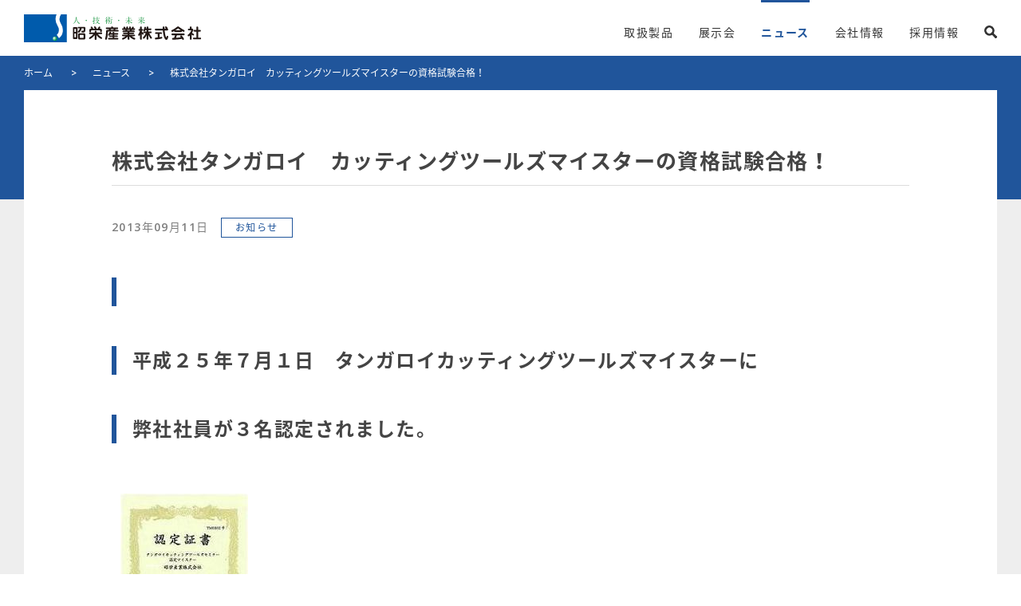

--- FILE ---
content_type: text/css
request_url: https://shoeisangyo-niigata.co.jp/style.css?20220826
body_size: 84911
content:
@charset "utf-8";
@import url(https://fonts.googleapis.com/earlyaccess/notosansjapanese.css);
@import url(https://fonts.googleapis.com/css?family=Open+Sans:600);

html{ height: 100%;}
body { margin: 0; padding: 0; font-size: 87.5%; font-family: 'Open Sans' ,'Noto Sans Japanese', sans-serif, "游ゴシック", "Yu Gothic", Yu Gothic, "Hiragino Kaku Gothic ProN", "Hiragino Kaku Gothic Pro", "メイリオ", Meiryo, "ＭＳ ゴシック"; line-height: 1.7em; color: #444; height: 100%; position: relative; letter-spacing: 0.1em; word-break: break-all;}
header,main,article,section,nav,footer { display: block;}
div,dl,dt,dd,ul,ol,li,h1,h2,h3,h4,h5,h6,pre,form,fieldset,input,textarea,p,blockquote,th,td { margin: 0; padding: 0; font-size: 100%;}
input,textarea {font-family: 'Open Sans' ,'Noto Sans Japanese', sans-serif, "游ゴシック", "Yu Gothic", Yu Gothic, "Hiragino Kaku Gothic ProN", "Hiragino Kaku Gothic Pro", "メイリオ", Meiryo, "ＭＳ ゴシック"; line-height: 1.7em; color: #444; position: relative; letter-spacing: 0.1em; word-break: break-all;}
table {	border-collapse: collapse; border-spacing: 0;}
fieldset,img { border: 0;}
address,caption,cite,code,dfn,th,var { font-style: normal; font-weight: normal;}
em { font-style: normal; font-weight: 500;}
ol,ul { list-style: none;}
caption{ text-align: left;}
h1,h2,h3,h4,h5,h6 { font-size: 100%; font-weight: normal;}
q:before,q:after { content:'';}
abbr,acronym { border:0;}
input[type="button"],input[type="submit"] { -webkit-appearance: none; border-radius:0;}
/* ↑ここまでリセットcss */

/* フォーム入力欄 */
::-webkit-input-placeholder { color: #ccc;}
::-moz-placeholder { color: #ccc; opacity: 1;}
:-ms-input-placeholder { color: #ccc;}

.cf:after {
	content: "";
	clear: both;
	display: block;
}
#content_area a { color: #20559B; text-decoration: underline;}
#content_area a:visited { color: #601F78;}
#content_area a:hover { text-decoration: none;}
#content_area a:hover img { opacity: 0.8;}
#content_area a[target="_blank"] {
	background: url(img/common/popup.svg) 0 center no-repeat;
	padding-left: 20px;
}
#content_area a.non[target="_blank"] {
	background: none;
	padding-left: 0;
}
#content_area a[href$=".pdf"] {
	background: url(img/common/icon_pdf.svg) 0 center no-repeat;
	padding-left: 20px !important;
}
#content_area a[href$=".doc"],#content_area a[href$=".docx"] {
	background: url(img/common/icon_word.svg) 0 center no-repeat;
	padding-left: 20px !important;
}
#content_area a[href$=".xls"],#content_area a[href$=".xlsx"] {
	background: url(img/common/icon_excel.svg) 0 center no-repeat;
	padding-left: 20px !important;
}
#content_area .link_pdf a[href$=".pdf"] {
	padding-left: 0 !important;
}
#content_area a[href$=".pdf"].none {
	padding-left: 0 !important;
	background:none !important;
}

/*-------------------------------------------------------------
	ページに関する指定
-------------------------------------------------------------*/
#nojs {
	width: 940px;
	background: #fff;
	color: #f00;
	padding: 25px;
	border: 5px solid #F00;
	text-align: center;
	margin: 20px auto;
}
#header_wrap { background:#fff;}
#header_area { max-width: 1280px; margin: auto; padding: 0 30px;}
#logo {
	float: left;
	padding: 18px 0 0 0;
	display: flex;
}
#logo a,#logo img {
	display: block;
	width: auto;
	max-width: 100%;
	height: auto;
}
.logo_80th {
	margin-left: 20px;
	padding-left: 20px;
	border-left: 1px solid #ccc;
}
.logo_80th_sp { display: none !important;}
#menu-box {
	float: right;
	padding-right: 0;
}
#menu { float: right;}
#menu nav ul { overflow: hidden;}
#menu nav ul li { float: left; position: relative; padding: 0 16px;}
#menu nav ul li:last-child a::after { display: none;}
#menu nav li a {
	display: block;
	height: 70px;
	color: #333;
	box-sizing: border-box;
	text-decoration: none;
	transition: all 0.3s;
	position: relative;
}
#menu nav li a span { display: block; padding-top: 29px;}
#menu nav li a::after {
	background: #20559B;
	top: 0;
	content: "";
	display: block;
	height: 3px;
	left: 0;
	position: absolute;
	transition: all 0.3s ease 0s;
	width: 0;
}
#menu nav li a:hover::after { width: 100%;}
#menu nav li.active a,#menu nav li a:hover { color: #20559B; font-weight:bold;}
#menu nav li.active a::after {
	background: #20559B;
	top: 0;
	content: "";
	display: block;
	height: 3px;
	left: 0;
	position: absolute;
	width: 100%;
	z-index: 1;
}

.sp_wrap #menu nav li a::after,.tab_wrap #menu nav li a::after { display: none;}
.tab_wrap #menu nav li a { padding-top:0;}
.tab_wrap #menu nav li a span { display: block; padding-top: 28px; border-top: 3px solid rgba(0,0,0,0);}
.tab_wrap #menu nav li.active a span { display: block; padding-top: 28px; border-top: 3px solid #20559B;}

#menu nav ul li#search {
	height: 70px;
	width: 16px;
	padding-right: 0;
	margin-right: 0;
}
.nav_search {
	display: block;
	background: url(img/common/icon_search.svg) center 32px no-repeat;
	width: 16px;
	height: 70px;
	transition: all 0.3s;
}
.nav_search:hover { cursor: pointer; background: url(img/common/icon_search.svg) center 32px no-repeat; transition: all 0.3s;}
#menu-box #menu ul li a.nav_search span { display: none; padding: 0; border: none;}
#modal-content {
	position: fixed;
	display: none;
	z-index: 600;
}
#modal-overlay {
	z-index: 500;
	display: none;
	position: fixed;
	top: 0;
	left: 0;
	width: 100%;
	height: 120%;
	background-color: rgba( 0,0,0,0.75 );
}
#menu nav li a#modal-close {
	display: none;
	position: fixed;
	top: 20px;
	right: 20px;
	width: 35px;
	height: 35px;
	font-size: 0;
	text-decoration: none;
	background: url(img/common/icon_close.svg) center no-repeat;
	opacity: 0;
	transition:all 0.3s;
}
#menu nav li a#modal-close:hover { cursor:pointer;}
#menu nav li a#modal-close.open {
	display: block;
	z-index: 10000;
	opacity: 1;
	transition: all 0.3s;
}
#search_area form {
	display: block;
	width: 500px;
	height: 50px;
	background: #fff;
	position: relative;
}
#search_txt {
	display: block;
	border: none;
	height: 50px;
	position: absolute;
	top: 0;
	left: 10px;
	width: 420px;
}
#search_btn {
	display: block;
	border: none;
	height: 50px;
	position: absolute;
	top: 0;
	right: 0;
	width: 50px;
	background: url(img/common/icon_search_blue.svg) center no-repeat;
	font-size: 0;
}

#toggle { display: none;}
.mbox_open { display: block;}

#menu_close { display: none;}


#return a {
    display: block;
	background: #20559B;
	color: #fff;
	text-decoration: none;
	text-align: center;
	height: 73px;
	position: relative;
	font-size: 87.5%;
	line-height: 73px;
	font-style: italic;
	transition: all 0.3s;
}
#return a:hover { background: #1B4783;}
#return a::before {
	content: '';
	display: block;
	width: 1px;
	height: 50px;
	background: #1b5198; /* Old browsers */
	background: -moz-linear-gradient(top,  #1b5198 50%, #ffffff 50%); /* FF3.6-15 */
	background: -webkit-linear-gradient(top,  #1b5198 50%,#ffffff 50%); /* Chrome10-25,Safari5.1-6 */
	background: linear-gradient(to bottom,  #1b5198 50%,#ffffff 50%); /* W3C, IE10+, FF16+, Chrome26+, Opera12+, Safari7+ */
	filter: progid:DXImageTransform.Microsoft.gradient( startColorstr='#1b5198', endColorstr='#ffffff',GradientType=0 ); /* IE6-9 */
	position: absolute;
	top: -25px;
	left: 50%;
}
#footer_wrap { background: #333;}
#footer_area {
	max-width: 1280px;
	margin: auto;
	color: #fff;
	padding: 30px 35px;
	font-size: 87.5%;
	overflow: hidden;
}
#footer_area ul {
	float: left;
	overflow: hidden;
}
#footer_area ul li {
	float: left;
	margin-right: 20px;
}
#footer_area ul li a {
	color: #fff !important;
	text-decoration: none;
}
#footer_area ul li a:hover {
	text-decoration: underline;
}
#footer_area small {
	display: block;
	float: right;
	font-size: 100%;
}


#pankuzu {
	clear: both;
	font-size: 85.71%;
	overflow: hidden;
	max-width: 1280px;
	margin: 0 auto !important;
	padding: 0 30px;
	position: relative;
	color: #fff !important;
	letter-spacing: normal;
}
#pankuzu ul {
	overflow: hidden;
	max-width: 1280px;
	margin: auto;
	padding: 10px 0 !important;
}
#pankuzu ul li {
	float: left;
	list-style: none !important;
	margin-right: 20px;
}
#pankuzu ul li a {
	margin-right: 20px;
	text-decoration: none;
	color: #fff !important;
}

#pankuzu ul li a:hover { text-decoration: underline;}


/*---------------------------------------------------
	TOP
---------------------------------------------------*/
#bn_top{background:#000;}
#bn_top a{display:block; transition:all 0.3s;}
#bn_top img{display:block; width:auto; height:auto; max-width:100%; margin:auto;}
#bn_top a:hover{opacity:0.7;}
#index_wrap { position: relative;}


#slider li{
	position:relative;
	height:630px;
	overflow:hidden;
}
#slider li .img1{
	position:absolute;
	left:0;
	top:0;
	width:100%;
	height:100%;
	background:url(img/index/slide_1_bg.jpg) no-repeat center center / cover;
	transform:scale(1.5);
	transition:transform 10s linear;
}
#slider li .img2{
	position:absolute;
	left:0;
	top:0;
	width:100%;
	height:100%;
	background:url(img/index/slide_2_bg.jpg) no-repeat center center / cover;
	transform:scale(1.5);
	transition:transform 10s linear;
}
#slider li .img3{
	position:absolute;
	left:0;
	top:0;
	width:100%;
	height:100%;
	background:url(img/index/slide_3_bg.jpg) no-repeat center center / cover;
	transform:scale(1.5);
	transition:transform 10s linear;
}
#slider li .img4{
	position:absolute;
	left:0;
	top:0;
	width:100%;
	height:100%;
	background:url(img/index/slide_4_bg.jpg) no-repeat center center / cover;
	transform:scale(1.5);
	transition:transform 10s linear;
}
#slider li.active-slide .img1,#slider li.active-slide .img2,#slider li.active-slide .img3,#slider li.active-slide .img4{
	transform:scale(1);
}
#slider li .img1 img,#slider li .img2 img,#slider li .img3 img,#slider li .img4 img{display:none;}

#slider li .slider_txt{position:relative; display: table; width:100%; height: 100%;}
#slider li .slider_txt_in { display: table-cell; vertical-align: middle; text-align: center; padding: 20px;}
#slider li .slider_txt_in img {
	display: block;
	width: auto;
	height: auto;
	max-width: 100%;
	margin: auto;
}
#slider li .slider_txt_left img {
	margin-left: 6%;
}
#slider li .slider_txt2{position:relative; display: block; width:100%; height: 100%;}
#slider li .slider_txt2_in {
	display:flex;
	position:absolute;
	right:0;
	top:0;
	width:33%;
	height:100%;
	justify-content:center;
	align-items:center;
	background:#00417B;
	box-sizing: border-box;
	padding:20px;
}
#slider li .slider_txt2_in img {
	display: block;
	width: auto;
	height: auto;
	max-width: 100%;
	margin: auto;
}

.contents_img { position: relative;background:#fff;}

.contents_img .bx-wrapper,.contents_img .bx-viewport {
	width:100% !important;
	height:630px !important;
}
.index_slide {
	width:100%;
	height:630px;
	position: relative;
	overflow: hidden;
}
.index_slide_img {
	width:100%;
	height:630px;
	background-size:cover !important;
	background-position:center !important;
	transform:scale(1);
	transition: all 0.3s;
}
/*SLIDE_IMG*/
.index_slide_photo {
	transform:scale(1);
	position: absolute;
	top: 0;
	left: 0;
	height: 100%;
	width: 100%;
	transition: all 0.3s;
}
/*.index_slide_photo img { display: none !important;}*/
.slide_img_on .index_slide_photo { animation:slide_img_on 10s linear forwards;transition: all 0.3s; }
@keyframes slide_img_on { 0% { transform:scale(1.15);} 100% { transform:scale(1);}}
.index_slide_img0 .index_slide_photo { background: url(img/index/slide_1_bg.jpg) center no-repeat; background-size: cover;transition: all 0.3s;}
.index_slide_img1 .index_slide_photo { background: url(img/index/slide_2_bg.jpg) center no-repeat; background-size: cover;transition: all 0.3s;}
.index_slide_img2 .index_slide_photo { background: url(img/index/slide_3_bg.jpg) center no-repeat; background-size: cover;transition: all 0.3s;}
.index_slide_img3 .index_slide_photo { background: url(img/index/slide_4_bg.jpg) center no-repeat; background-size: cover;transition: all 0.3s;}

.index_slide_txt {
	display: table;
	width:100%;
	transform:scale(1) !important;
	position: relative;
	z-index: 1;
	height: 630px;
}
.index_slide_txt_in { display: table-cell; vertical-align: middle; padding: 20px;}
.index_slide_txt img { display: block; width: auto; height: auto; max-width: 100%;}
/*
#slider li.index_slide_img0 .slider_txt_in img { width:100%; max-width: 1100px;}
*/

#index_news { position: relative; padding: 0 20px 50px;background:#fff;}
#index_news::before {
	/* content: ''; */
	display: block;
	width: 1px;
	height: 86px;
	background: #1b5198; /* Old browsers */
	background: -moz-linear-gradient(top, #ffffff 50%, #1b5198 50%); /* FF3.6-15 */
	background: -webkit-linear-gradient(top, #ffffff 50%,#1b5198 50%); /* Chrome10-25,Safari5.1-6 */
	background: linear-gradient(to bottom, #ffffff 50%,#1b5198 50%); /* W3C, IE10+, FF16+, Chrome26+, Opera12+, Safari7+ */
	filter: progid:DXImageTransform.Microsoft.gradient( startColorstr='#ffffff', endColorstr='#1b5198',GradientType=0 ); /* IE6-9 */
	position: absolute;
	top: -43px;
	left: 50%;
}
#index_news h2 {
	padding: 66px 0 15px;
	text-align: center;
	font-size: 214.28%;
	font-weight: bold;
}
#index_news h2::after{
	content:attr(data-en);
	display: block;
	color: #20559B;
	font-size: 40%;
	font-style: italic;
	margin-top: 5px;
}
#news_tab {
	max-width: 1000px;
	margin: 0 auto !important;
	border-top: 1px solid #ccc;
	padding: 0 0 7px !important;
	overflow: hidden;
}
#news_tab li {
	list-style: none !important;
	float: left;
	width: 25%;
	position: relative;
	background: url(img/common/line_news.svg) right 20px no-repeat;
	text-align: center;
	font-size: 92.85%;
}
#news_tab li:first-child {
	background: url(img/common/line_news.svg) 0 20px no-repeat , url(img/common/line_news.svg) right 20px no-repeat;
}
#news_tab li a {
	display: block;
	color: #777 !important;
	padding: 20px 10px;
	text-decoration: none;
	border-bottom: 1px solid #ccc;
	transition: all 0.1s;
	position: relative;
	margin-bottom: 4px;
	text-decoration: none !important;
}
#news_tab li.active a,#news_tab li a:hover {
	border-bottom: 2px solid #20559B;
	color: #20559B !important;
	margin-bottom: 0;
	font-weight: bold;
}
#news_tab li a::after {
	content: '';
	width: 0;
	height: 0;
	border-style: solid;
	border-width: 4px 3px 0 3px;
	border-color: transparent transparent transparent transparent;
	position: absolute;
	bottom: -2px;
	left: 50%;
	margin-left: -3px;
}
#news_tab li.active a::after,#news_tab li a:hover::after {
	transition: all 0.3s;
	border-color: #20559b transparent transparent transparent;
	bottom: -6px;
}
.news_list {
	max-width: 1000px;
	margin: auto !important;
	padding: 0 !important;
	overflow: hidden;
}
.news_list li {
	list-style: none !important;
	border-bottom: 1px solid #ddd;
}
.news_list li a {
	display: table;
	width: 100%;
	color: #333;
	text-decoration: none !important;
	transition: all 0.3s;
	overflow: hidden;
	position: relative;
}
.news_list li a .news_day {
	display: table-cell;
	vertical-align: top;
	padding: 20px;
	width: 200px;
	color: #7E7E7E;
	font-weight: bold;
	position:relative;
	text-decoration: none !important;
}
.news_list li a .news_day span {
	display: inline-block;
	width: 88px;
	font-size: 87.5%;
	text-align: center;
	border: 1px solid #20559B;
	color: #20559B;
	background: #fff;
	margin-left: 15px;
	font-weight: normal;
}
.news_list li a .news_txt {
	display: table-cell;
	vertical-align: top;
	padding: 20px;
	position:relative;
	color: #333 !important;
}
.news_list li a:before {
	background: #EEEEEE;
    content: "";
    display: block;
    width: 100%;
    height: 100%;
    position: absolute;
    left: 0;
    top: 0;
    z-index: 0;
    visibility: hidden;
    transform: translateX(-100%);
    -webkit-transform: translateX(-100%);
    transition: all 0.3s;
}
.news_list li a:hover:before {
	visibility: visible;
    transform: translateX(0);
    -webkit-transform: translateX(0);
}
.area { display: none;}
.more {
	margin: 30px auto;
	text-align: center;
}
.more a {
	display: block;
	margin: auto;
	max-width: 280px;
	height: 60px;
	line-height: 60px;
	color: #fff !important;
	text-decoration: none !important;
	font-size: 107.14%;
	background: #333;
	position: relative;
	overflow: hidden;
	z-index: 1;
}
.more a::after {
	content: '';
	position: absolute;
	right: 20px;
	width: 13px;
	height: 13px;
	background: url(img/common/icon_list_green.svg) center no-repeat;
	top: 50%;
	margin-top: -6px;
	z-index: 2;
}
.more a::before {
	background: #25A450;
    content: "";
    display: block;
    width: 100%;
    height: 100%;
    position: absolute;
    left: 0;
    top: 0;
    z-index: -1;
    visibility: hidden;
    transform: translateX(-100%);
    -webkit-transform: translateX(-100%);
    transition: all 0.3s;
}
.more a:hover::after {
	background: url(img/common/icon_list_white.svg) center no-repeat;
}
.more a:hover::before {
	visibility: visible;
    transform: translateX(0);
    -webkit-transform: translateX(0);
}
.index_bnr{ padding-top:70px; text-align:center;}
.index_bnr img{ max-width: 100%;}
.index_bnr a:hover img{ opacity: 0.8;}

#index_item_bg{
	position:fixed;
	z-index:-1;
	top:0;
	height:100vh;
	width:100vw;
	background: url(img/index/bg_product.jpg) no-repeat center center / cover ;
}
#index_item_in { position: relative; max-width: 1000px; margin: auto; padding: 0 20px 60px;}
#index_item_in::before {
	content: '';
	display: block;
	width: 1px;
	height: 86px;
	background: #1b5198; /* Old browsers */
	background: -moz-linear-gradient(top,  #1b5198 50%, #ffffff 50%); /* FF3.6-15 */
	background: -webkit-linear-gradient(top,  #1b5198 50%,#ffffff 50%); /* Chrome10-25,Safari5.1-6 */
	background: linear-gradient(to bottom,  #1b5198 50%,#ffffff 50%); /* W3C, IE10+, FF16+, Chrome26+, Opera12+, Safari7+ */
	filter: progid:DXImageTransform.Microsoft.gradient( startColorstr='#1b5198', endColorstr='#ffffff',GradientType=0 ); /* IE6-9 */
	position: absolute;
	top: -43px;
	left: 50%;
}
#index_item_in h2 {
	padding: 66px 0 15px;
	text-align: center;
	font-size: 214.28%;
	font-weight: bold;
	color: #fff;
}
#index_item_in h2::after{
	content:attr(data-en);
	display: block;
	font-size: 40%;
	font-style: italic;
	margin-top: 5px;
}
#index_item_in ul {
	overflow: hidden;
	margin: 0 -10px 0 0;
}
#index_item_in ul li {
	float: left;
	width: 25%;
	margin-top: 10px;
	box-sizing: border-box;
	padding-right: 10px;
}
#index_item_in ul li a {
	display: block;
	background: #fff;
	text-align: center;
	position: relative;
	color: #333 !important;
	text-decoration: none;
	width: 100%;
	overflow: hidden;
}
#index_item_in ul li a::before {
	content: "";
	display: block;
	padding-top: 100%;
}
#index_item_in ul li a div {
	position: absolute;
	top: 0;
	left: 0;
	bottom: 0;
	right: 0;
	display: flex;
	flex-direction: column;
}
#index_item_in ul li a img {
	display: block;
	margin: auto;
	width: auto;
	height: auto;
	-moz-transition: -moz-transform 0.3s linear;
    -webkit-transition: -webkit-transform 0.3s linear;
    -o-transition: -o-transform 0.5s linear;
    -ms-transition: -ms-transform 0.3s linear;
    transition: transform 0.3s linear;
}
#index_item_in ul li a:hover img {
	-webkit-transform: scale(1.1);
    -moz-transform: scale(1.1);
    -o-transform: scale(1.1);
    -ms-transform: scale(1.1);
    transform: scale(1.1);
}
#index_item_in ul li a:hover { color: #20559B !important; font-weight: bold;}
#index_item_in ul li a span {
	display: block;
	margin: 15px 0;
}
#index_item_in .more a {
	color: #fff !important;
	background: none;
	border: 1px solid #fff;
}
#index_item_in .more a:hover { color: #333 !important;}
#index_item_in .more a::after { background: url(img/common/icon_list_white.svg) center no-repeat;}
#index_item_in .more a:hover::after { background: url(img/common/icon_list_green.svg) center no-repeat;}
#index_item_in .more a::before { background: #fff;}

#index_ex { position: relative; padding: 0 20px 100px;background:#fff;}
#index_ex::after {
	content: '';
	display: block;
	width: 1px;
	height: 86px;
	background: #1b5198; /* Old browsers */
	background: -moz-linear-gradient(top,  #ffffff 50%, #1b5198 50%); /* FF3.6-15 */
	background: -webkit-linear-gradient(top,  #ffffff 50%,#1b5198 50%); /* Chrome10-25,Safari5.1-6 */
	background: linear-gradient(to bottom,  #ffffff 50%,#1b5198 50%); /* W3C, IE10+, FF16+, Chrome26+, Opera12+, Safari7+ */
	filter: progid:DXImageTransform.Microsoft.gradient( startColorstr='#ffffff', endColorstr='#1b5198',GradientType=0 ); /* IE6-9 */
	position: absolute;
	top: -43px;
	left: 50%;
}
#index_ex::before {
	content: '';
	background: #2376a7; /* Old browsers */
	background: -moz-linear-gradient(left,  #2376a7 0%, #1b5198 100%); /* FF3.6-15 */
	background: -webkit-linear-gradient(left,  #2376a7 0%,#1b5198 100%); /* Chrome10-25,Safari5.1-6 */
	background: linear-gradient(to right,  #2376a7 0%,#1b5198 100%); /* W3C, IE10+, FF16+, Chrome26+, Opera12+, Safari7+ */
	filter: progid:DXImageTransform.Microsoft.gradient( startColorstr='#2376a7', endColorstr='#1b5198',GradientType=1 ); /* IE6-9 */
	display: block;
	position: absolute;
	bottom: 50px;
	left: 0;
	width: 80%;
	height: 300px;
	z-index:0;
}
#index_ex h2 {
	padding: 66px 0 15px;
	text-align: center;
	font-size: 214.28%;
	font-weight: bold;
}
#index_ex h2::after{
	content:attr(data-en);
	display: block;
	color: #20559B;
	font-size: 40%;
	font-style: italic;
	margin-top: 5px;
}
#index_ex_in { position: relative;}
#index_ex_in p a {
	display: block;
	width: auto;
	height: auto;
	max-width: 700px;
	margin: 50px auto;
	background: #fff;
	transition: all 0.3s;
}
#index_ex_in p a img { display: block; width: auto; max-width: 100%; height: auto; margin: auto; transition: all 0.3s;}
#index_ex_in p a:hover img { opacity: 0.8;}

#index_c { position: relative; background: #fff; overflow: hidden;}
#index_c::before {
	content: '';
	background: #eee;
	position: absolute;
	bottom: 0;
	right: 0;
	width: 60%;
	height: calc(100% - 200px);
}
#index_company {
	max-width: 1000px;
	margin: auto;
	padding: 0 20px;
}
.index_company_img { width: 80%; position:relative;}
#index_company img {
	display: block;
	width: auto;
	height: auto;
}
#index_company_in,#index_recruit_in { position: relative; min-height: 420px;}
#index_company_in::before {
	content: '';
	background: url(img/common/bg_dot.png) repeat;
	width: 395px;
	height: 395px;
	position: absolute;
	right: -50px;
	top: -40px;
}

#index_company_box {
	position:relative;
	margin:-320px 0 0 auto;
	width: 650px;
	box-sizing: border-box;
	padding: 40px 50px;
	background: #fff;
	box-shadow: 0 0 20px rgba(0,0,0,0.3);
}
#index_company_h,#index_recruit_h { overflow: hidden; margin-bottom: 20px;}
#index_company_h h2,#index_recruit_h h2 {
	padding: 0;
	font-size: 214.28%;
	font-weight: bold;
	float: left;
	line-height: 1.5;
	display: flex;
	align-items: center;
}
#index_company_h h2::after,#index_recruit_h h2::after{
	content:attr(data-en);
	display: inline-block;
	color: #20559B;
	font-size: 40%;
	font-style: italic;
	margin-left: 15px;
}
#index_company_h a,#index_recruit_h a {
	display: block;
	background: url(img/common/icon_list_gray.svg) 0 center no-repeat;
	float: right;
	padding-left: 25px;
	font-size: 92.85%;
	color: #333;
	margin-top: 10px;
	text-decoration: none;
	transition: all 0.3s;
}
#index_company_h a:hover,#index_recruit_h a:hover {
	background: url(img/common/icon_list_green.svg) 0 center no-repeat;
	color: #25A450;
}
#index_company_box ul,#index_recruit_box ul {
	overflow: hidden;
	margin: 0;
	padding: 0;
	border-top: 1px solid #ccc;
	position: relative;
}
#index_company_box ul::after,#index_recruit_box ul::after {
	content: '';
	width: 100%;
	height: 1px;
	background: #ccc;
	position: absolute;
	bottom: 0;
	left: 0;
}
#index_company_box ul li,#index_recruit_box ul li {
	float: left;
	width: 50%;
	border-bottom: 1px solid #ccc;
}
#index_company_box ul li:nth-child(1),#index_company_box ul li:nth-child(2),
#index_recruit_box ul li:nth-child(1),#index_recruit_box ul li:nth-child(2) { border-top: none;}
#index_company_box ul li:nth-child(2n),#index_recruit_box ul li:nth-child(2n) { background: url(img/common/line_news.svg) 0 center no-repeat;}
#index_company_box ul li a,#index_recruit_box ul li a {
	display: block;
	color: #333 !important;
	text-decoration: none !important;
	overflow: hidden;
	position: relative;
}
#index_company_box ul li a span,#index_recruit_box ul li a span {
	display: block;
	background: url(img/common/arrow_r_blue.svg) right 20px center no-repeat;
	padding: 20px 40px 20px 20px;
	position: relative;
	transition: all 0.3s;
}
#index_company_box ul li a:hover span,#index_recruit_box ul li a:hover span {
	background: url(img/common/arrow_r_blue.svg) right 10px center no-repeat;
}
#index_company_box ul li a:before,#index_recruit_box ul li a:before {
	background: #EEEEEE;
    content: "";
    display: block;
    width: 100%;
    height: 100%;
    position: absolute;
    left: 0;
    top: 0;
    z-index: 0;
    visibility: hidden;
    transform: translateX(-100%);
    -webkit-transform: translateX(-100%);
    transition: all 0.3s;
}
#index_company_box ul li a:hover:before,#index_recruit_box ul li a:hover:before {
	visibility: visible;
    transform: translateX(0);
    -webkit-transform: translateX(0);
}



#index_recruit {
	margin: 50px auto 0;
	padding: 0 20px 100px;
}
#index_recruit img {
	display: block;
	width: auto;
	height: auto;
	margin-left: auto;
}
#index_recruit_in { position: relative; max-width: 1000px; margin: auto;}
#index_recruit::before {
	content: '';
	background: url(img/common/bg_dot.png) repeat;
	width: 395px;
	height: 395px;
	position: absolute;
	left: -50px;
	bottom: 0;
}

#index_recruit_box {
	position:relative;
	margin:-370px auto 0 0;
	width: 650px;
	box-sizing: border-box;
	padding: 40px 50px;
	background: #fff;
	box-shadow: 0 0 20px rgba(0,0,0,0.3);
}

/*------------------------------------------------------
	詳細
------------------------------------------------------*/
#content_wrap {
	clear: both;
	background: #EEEEEE;
	position: relative;
}
#content_wrap::before {
	content: '';
	position: absolute;
	top: 0;
	left: 0;
	width: 100%;
	height: 180px;
	background: #20559B;
}

#content_area {
	max-width: 1280px;
	margin: auto;
	background: #fff;
	position: relative;
	overflow: hidden;
	padding-bottom: 70px;
}
#content_h {
	display: table;
	width: 100%;
	height: 280px;
	background: url(img/common/h1_other.jpg) center no-repeat;
	background-size: cover;
}
#content_h h1 {
	display: table-cell;
	text-align: center;
	vertical-align: middle;
	color: #fff;
	font-size: 228.57%;
	font-weight: bold;
	line-height: 1.5;
}
#content_h h1::after{
	content:attr(data-en);
	display: block;
	font-size: 37.5%;
	font-style: italic;
}
#content_h.items { background: url(img/items/h1_items.jpg) center no-repeat; background-size: cover;}
#content_h.exhibition { background: url(img/exhibition/h1_exhibition.jpg) center no-repeat; background-size: cover;}
#content_h.company { background: url(img/company/h1_company.jpg) center no-repeat; background-size: cover;}
#content_h.recruit { background: url(img/recruit/h1_recruit.jpg) center no-repeat; background-size: cover;}
#content_h.news { background: url(img/news/h1_news.jpg) center no-repeat; background-size: cover;}


#content_h_p {
	display: table;
	width: 100%;
	height: 180px;
	border-bottom: 1px solid #ddd;
}
#content_h_p h1 {
	display: table-cell;
	text-align: center;
	vertical-align: middle;
	color: #333;
	font-size: 228.57%;
	font-weight: bold;
	line-height: 1.5;
}
#content_h_p h1 span {
	display: block;
	font-size: 37.5%;
	font-style: italic;
}

#content_box { max-width: 1000px; margin: auto; padding: 0 20px;}

#content_box h2 {
	font-weight: bold;
	font-size: 171.42%;
	margin: 50px 0 20px;
	border-left: 6px solid #20559B;
	line-height: 1.5;
	padding-left: 20px;
}
#content_box table {
	width: 100%;
	margin: 20px 0 0;
	border-top: 1px solid #ccc;
	border-left: 1px solid #ccc;
}
#content_box table th,#content_box table td {
	border-bottom: 1px solid #ccc;
	border-right: 1px solid #ccc;
	padding: 15px 20px;
	vertical-align: top;
}
#content_box table th {
	font-weight: normal;
	text-align: left;
	padding: 15px 10px;
	background: #ededed;
}
#content_box table td *:first-child { margin-top: 0;}
#content_box table td *:last-child { margin-bottom: 0;}
.sp_table_txt{display:none;}

#content_box ul,#content_box ol {
	margin: 16px 0 0;
	padding-left: 30px;
}
#content_box ul li,#content_box ol ul li { list-style: disc;}
#content_box ol li,#content_box ul ol li { list-style: decimal;}
#content_box ul ol,#content_box ol ul { margin-top: 0;}

#content_box table td ul { margin-top:0;}

#content_box p {
	margin: 20px 0;
}
#content_box h3 {
	font-size: 142.85%;
	margin: 40px 0 20px;
	font-weight: bold;
	color: #1F5399;
}
#content_box h4 {
	font-size: 115%;
	margin: 40px 0 20px;
	font-weight: bold;
}

#content_box #content_list {
	overflow: hidden;
	padding: 0 0 10px 0;
	display: flex;
	flex-wrap: wrap;
	align-items: center;
	margin: 60px -20px 0 0;
}
#content_box #content_list li {
	float: left;
	list-style: none;
	width: 33.33333%;
	padding: 0 20px 0 0;
	box-sizing: border-box;
}
#content_box #content_list li a {
	display: table;
	width: 100%;
	height: 100px;
	text-decoration: none;
	color: #333;
	overflow: hidden;
	transition: all 0.3s;
	background: url(img/common/arrow_r_blue.svg) right 20px center no-repeat;
	border-bottom: 1px solid #ccc;
}
#content_box #content_list li:nth-child(1) a,#content_box #content_list li:nth-child(2) a,#content_box #content_list li:nth-child(3) a { border-top: 1px solid #ccc;}
#content_box #content_list li a:hover {
	background: #eee url(img/common/arrow_r_blue.svg) right 10px center no-repeat;
}
.thum { overflow: hidden; display: table-cell; vertical-align: middle; width:60px; padding: 0 20px;}
.thum img {
	display: block;
	width: auto;
	height: auto;
	-moz-transition: -moz-transform 0.3s linear;
    -webkit-transition: -webkit-transform 0.3s linear;
    -o-transition: -o-transform 0.3s linear;
    -ms-transition: -ms-transform 0.3s linear;
    transition: transform 0.3s linear;
}
a:hover .thum img {
	-webkit-transform: scale(1.1);
    -moz-transform: scale(1.1);
    -o-transform: scale(1.1);
    -ms-transform: scale(1.1);
    transform: scale(1.1);
	opacity: 1 !important;
}
#content_box #content_list li a p {
	display: table-cell;
	vertical-align: middle;
	padding-right: 30px;
}
#content_box #content_list li a p strong { font-weight: normal;}


#content_box #content_list_c {
	overflow: hidden;
	padding: 0 0 10px 0;
	display: flex;
	flex-wrap: wrap;
	align-items: center;
	margin: 30px auto 60px;
}
#content_box #content_list_c li {
	float: left;
	list-style: none;
	width: 33.33333%;
	padding: 0 20px 0 0;
	box-sizing: border-box;
	margin-top: 30px;
}
#content_box #content_list_c li a {
	display: block;
	text-decoration: none;
	color: #333;
	overflow: hidden;
	transition: all 0.3s;
}
#content_box #content_list_c li a p {
	position: relative;
	height:75px;
	align-items:center;
	display: flex;
	margin: -39px 10px 10px;
	box-sizing: border-box;
	background: #fff;
	transition: all 0.3s;
	box-shadow: 0 0 10px rgba(0,0,0,0.2);
}
#content_box #content_list_c li a p strong {
	display: block;
	width: 100%;
	padding: 10px 40px 10px 18px;
	background:url(img/common/arrow_r_blue.svg) right 20px center no-repeat;
}
#content_box #content_list_c li a:hover p{ background: #20559B; color: #fff !important;}
#content_box #content_list_c li a:hover p strong { background: url(img/common/arrow_r_white.svg) right 20px center no-repeat;}
#content_box #content_list_c .thum { display: block; overflow: hidden; width:100%; padding: 0;}
#content_box #content_list_c .thum img { width: 100%;}


#content_box .page_link {
	overflow: hidden;
	padding: 12px 20px !important;
	background: #eee;
	margin: 50px 0 20px;
}
#content_box .page_link li {
	list-style: none !important;
	background: url(img/common/pagelink.svg) 0 center no-repeat;
	padding-left: 20px;
	float: left;
	margin-right: 30px;
}
#content_box .page_link li a { color: #20559B !important;}

#content_box .list_check { padding: 0;}
#content_box .list_check li {
	list-style: none;
	margin: 5px 0;
}
#content_box .list_check li span {
	display: block;
	background: url(img/company/tenant/icon_check.svg) 0 center no-repeat;
	padding-left: 30px;
}

.txt_box {
	overflow: hidden;
	height: 100%;
}
.img {
	float: left;
	margin-right: 30px;
}
.img_r {
	float: right;
	margin-left: 30px;
}
.txt {
	overflow: hidden;
	height: 100%;
}



.right,.alignright { text-align: right !important;}
.center,.aligncenter { text-align: center !important;}
img.aligncenter { display: block; margin: auto;}

.txt_w_s { max-width: 800px; margin: auto;}
.txt_bor {
	border: 2px solid #DDDDDD;
	padding: 50px;
	text-align: center;
	font-size: 160%;
	font-weight: bold;
	line-height: 1.8;
	font-family: "游明朝", Yu Mincho, "ヒラギノ明朝 ProN W3", "Hiragino Mincho ProN", "HG明朝E", "ＭＳ Ｐ明朝", "ＭＳ 明朝", serif;
}
.txt_bor img.catch { margin: auto;}
.txt_bor2 {
	border: 2px solid #DDDDDD;
	padding: 30px;
	margin: 30px 0;
}
.txt_bor2 p {
	font-size: 142.85%;
	margin: 0 !important;
	color: #20559B;
	font-weight: bold;
}

.map {
	width: auto;
	margin: 20px auto 0;
	position: relative;
	padding-bottom: 360px;
	height: 0;
	overflow: hidden;
}
.map iframe,.map object,.map embed {
	position: absolute;
	top: 0;
	left: 0;
	width: 100%;
	height: 100%;
	border: none;
}

.movie_wrap {
	width: auto;
	margin: 20px auto 0;
	position: relative;
	padding-bottom: 56.25%;
	height: 0;
	overflow: hidden;
}
.movie_wrap iframe,.movie_wrap object,.movie_wrap embed {
	position: absolute;
	top: 0;
	left: 0;
	width: 100%;
	height: 100%;
	border: none;
}

.catch { display: block; margin: 40px auto; width: auto; height: auto; max-width: 100%;}
.catch_l { display: block; margin: 50px auto 40px; width: auto; height: auto; max-width: 100%;}

.link_btn { margin: 30px auto;}
.link_btn a {
	display: block;
	text-align: center;
	max-width: 280px;
	height: 60px;
	line-height: 60px;
	color: #fff !important;
	text-decoration: none !important;
	font-size: 107.14%;
	background: #333;
	position: relative;
	overflow: hidden;
	z-index: 1;
	transition: all 0.3s;
}
.link_btn a:hover { background: #555; transition: all 0.3s;}



.item_list {
	overflow: hidden;
	border-top: 1px solid #BBBBBB;
	display: flex;
	flex-wrap: wrap;
}
.item_list_box {
	width: 25%;
	padding: 0 20px;
	box-sizing: border-box;
	position: relative;
	border-bottom: 1px solid #BBBBBB;
}
.item_list_box::before {
	content: '';
	position: absolute;
	top: 5%;
	right: 0;
	width: 1px;
	height: 90%;
	background: #bbb;
}

/*-------------------------------------------------------------
	ページに関する指定(tab)
-------------------------------------------------------------*/
@media screen and (min-width: 800px) and (max-width: 3000px) {
.item_list_box:first-child::after,.item_list_box:nth-child(4n+1)::after {
	content: '';
	position: absolute;
	top: 5%;
	left: 0;
	width: 1px;
	height: 90%;
	background: #bbb;
}
}
.item_list_logo { border-bottom: 1px solid #DDDDDD;}
.item_list_logo p {
	display: table-cell;
	vertical-align: middle;
	margin: 0 !important;
	height: 100px;
	width: 500px;/* レスポンシブ対応のため大きめに設定 */
	text-align: center;
}
.item_list_logo img { display: block; width:auto; height: auto; max-width: 100%; margin: auto;}
.item_list_txt { margin: 10px 0 20px;}
.item_list_txt a {
	font-weight: bold;
	font-size: 107.14%;
}
.item_list_txt p {
	margin: 10px 0 0 !important;
	font-size: 92.85%;
}

.ex_list {
	overflow: hidden;
	margin: -20px -20px 0 0;
	display: flex;
	flex-wrap: wrap;
}
.ex_box {
	width: 33.33333%;
	padding-right: 20px;
	margin-top: 20px;
	box-sizing: border-box;
}
.ex_box div {
	border: 1px solid #DDDDDD;
	background: #EEEEEE;
	padding: 30px 20px;
	height: 100%;
	box-sizing: border-box;
}
.ex_box div img {
	display: block;
	width: auto;
	height: auto;
	margin: auto;
}
.ex_box div h3 { margin: 30px 0 10px !important; text-align: center;}
.ex_box div p { margin: 0 !important;}

.column_2 {
	overflow: hidden;
	margin: -20px -20px 0 0;
}
.column_2 div {
	float: left;
	width: 50%;
	box-sizing: border-box;
	padding-right: 20px;
	margin-top: 20px;
}
.column_2 div img {
	display: block;
	width: auto;
	height: auto;
	max-width: 100%;
	margin: auto;
}
.column_2 div span {
	display: block;
	margin-top: 5px;
	text-align: center;
}
.img_inline { display: inline-block !important;}

.column_3 {
	overflow: hidden;
	margin: -20px -20px 0 0;
}
.column_3 div {
	float: left;
	width: 33.333333%;
	box-sizing: border-box;
	padding-right: 20px;
	margin-top: 20px;
}
.column_3 div img {
	display: block;
	width: auto;
	height: auto;
	max-width: 100%;
	margin: auto;
}
.column_3 div span {
	display: block;
	margin-top: 5px;
	text-align: center;
}

.content_footer {
	overflow: hidden;
	margin: 50px 0 0;
	padding: 20px 0 0;
	border-top: 1px solid #ddd;
}
#pager_l {
	float: left;
	width: 49%;
	background: url(img/common/arrow_l_blue.svg) 0 0.5em no-repeat;
	box-sizing: border-box;
	padding-left: 15px;
}
#pager_r {
	float: right;
	width: 49%;
	background: url(img/common/arrow_r_blue.svg) right 0.5em no-repeat;
	box-sizing: border-box;
	padding-right: 15px;
	text-align: right;
}
#pager_l a,#pager_r a { color: #333 !important; text-decoration: none !important;}
#pager_l a:hover,#pager_r a:hover {text-decoration: underline !important;}

/*------------------------------------------------------
	採用情報
------------------------------------------------------*/
#ln {
	background: #fff;
	overflow: hidden;
	border-top: 1px solid #DEDEDE;
	padding: 10px 30px;
	font-size: 92.85%;
	line-height: 1.2;
}
#ln_in {
	max-width: 1280px;
	margin: auto;
	display: flex;
	justify-content:flex-end;
	overflow: hidden;
}
#ln_in p {
	float: left;
	padding: 7px 15px;
	background: url(img/common/arrow_l_gray.svg) 0 center no-repeat;
	position: relative;
	margin-right: 10px;
}
#ln_in p:after {
	position: absolute;
	content: '';
	border-right: 1px solid #DEDEDE;
	height: 20px;
	top: 50%;
	margin-top: -10px;
	right: 0;
}
#ln .content_nav_top a {
	display: block;
	font-weight: bold;
	white-space: nowrap;
	text-decoration: none !important;
	color: #1F549A !important;
}
#ln .content_nav_top a:hover { text-decoration: underline !important;}
#ln ul {
	float: right;
	overflow: hidden;
}
#ln ul li {
	float: left;
	margin-left: 5px;
}
#ln ul li:first-child { display: none;}
#ln ul li a {
	display: block;
	color: #333;
	text-decoration: none;
	padding: 7px 12px;
	transition: all 0.3s;
	border-radius: 30px;
}
#ln ul li a span { display: block; border-bottom: 1px solid rgba(0,0,0,0);transition: all 0.3s;}
#ln ul li a:hover,#ln ul li.on a { color: #20559B !important;}
#ln ul li a:hover span,#ln ul li.on a span { border-bottom: 1px solid #20559B;}


#request_h {
	position: relative;
}
#request_h img.pc_img {
	display: block;
	width: 100%;
	height: auto;
	margin: auto;
}
#request_h img.sp_img { display: none;}
#reqest_h_box {
	display: flex;
	position: absolute;
	top: 0;
	right: 0;
	width: 100%;
	height: 100%;
	box-sizing: border-box;
	padding-right: 60px;
	align-items:center;
}
#reqest_h_box_in {
	position: relative;
	background: rgba(255,255,255,0.9);
	margin-left: auto;
	padding: 40px 64px 45px;
	width: 358px;
}
#reqest_h_box h1 {
	font-weight: bold;
	font-size: 228.57%;
	line-height: 1.5;
	display: inline-block;
}
#reqest_h_box h1::after {
	content: "";
	width: 50px;
	height: 4px;
	display: block;
	margin-top: 20px;
	background: rgb(35,118,167); /* Old browsers */
	background: -moz-linear-gradient(left,  rgba(35,118,167,1) 0%, rgba(27,81,152,1) 100%); /* FF3.6-15 */
	background: -webkit-linear-gradient(left,  rgba(35,118,167,1) 0%,rgba(27,81,152,1) 100%); /* Chrome10-25,Safari5.1-6 */
	background: linear-gradient(to right,  rgba(35,118,167,1) 0%,rgba(27,81,152,1) 100%); /* W3C, IE10+, FF16+, Chrome26+, Opera12+, Safari7+ */
	filter: progid:DXImageTransform.Microsoft.gradient( startColorstr='#2376a7', endColorstr='#1b5198',GradientType=1 ); /* IE6-9 */
  }
#reqest_h_box_in p { margin-top: 20px;}
#reqest_h_box_in p strong {
	display: block;
	font-size: 185.71%;
	line-height: 1.5;
	margin-bottom: 20px;
}

#recruit_box { max-width: 1000px; margin: auto; padding: 0 20px; overflow: hidden;}
#recruit_box h2 {
	font-weight: bold;
	font-size: 214.28%;
	line-height: 1.5;
	margin: 60px 0 30px;
}

#senior_wrap { background: url(img/common/bg_dot.png) repeat; overflow: hidden; padding-bottom:70px; margin-bottom: -50px;}
#senior_wrap_in { max-width: 1000px; margin: auto; padding: 0 20px;}
#senior_wrap_in ul li { margin-top: 70px;}
#senior_wrap_in ul li a {
	display: block;
	position: relative;
	box-sizing: border-box;
	transition: all 0.3s;
}
#senior_wrap_in ul li.senior_list_l a img.pc_img {
	display: block;
	width: auto;
	height: auto;
	max-width: 100%;
	margin-right: auto;
	transition: all 0.3s;
}
#senior_wrap_in ul li.senior_list_r a img.pc_img {
	display: block;
	width: auto;
	height: auto;
	max-width: 100%;
	margin-left: auto;
	transition: all 0.3s;
}
#senior_wrap_in ul li.senior_list_l a img.sp_img,
#senior_wrap_in ul li.senior_list_r a img.sp_img { display: none;}

#senior_wrap_in ul li.senior_list_l .senior_list_txt {
	display: flex;
	position: absolute;
	top: 0;
	left: 0;
	width: 100%;
	height: 100%;
	box-sizing: border-box;
	align-items:center;
	transition: all 0.3s;
}
#senior_wrap_in ul li.senior_list_r .senior_list_txt {
	display: flex;
	position: absolute;
	top: 0;
	right: 0;
	width: 100%;
	height: 100%;
	box-sizing: border-box;
	align-items:center;
	transition: all 0.3s;
}
.senior_list_txt_in {
	background: rgb(35,118,167); /* Old browsers */
	background: url(img/common/arrow_r_white.svg) right 30px center no-repeat , -moz-linear-gradient(left,  rgba(35,118,167,1) 0%, rgba(27,81,152,1) 100%); /* FF3.6-15 */
	background: url(img/common/arrow_r_white.svg) right 30px center no-repeat , -webkit-linear-gradient(left,  rgba(35,118,167,1) 0%,rgba(27,81,152,1) 100%); /* Chrome10-25,Safari5.1-6 */
	background: url(img/common/arrow_r_white.svg) right 30px center no-repeat , linear-gradient(to right,  rgba(35,118,167,1) 0%,rgba(27,81,152,1) 100%); /* W3C, IE10+, FF16+, Chrome26+, Opera12+, Safari7+ */
	filter: progid:DXImageTransform.Microsoft.gradient( startColorstr='#2376a7', endColorstr='#1b5198',GradientType=1 ); /* IE6-9 */
	padding: 40px 50px;
	color: #fff;
	box-shadow: 0 0 10px rgba(0,0,0,0.2);
	min-width: 450px;
	box-sizing: border-box;
	transition: all 0.3s;
}
a:hover .senior_list_txt_in {
	background: rgb(35,118,167); /* Old browsers */
	background: url(img/common/arrow_r_white.svg) right 20px center no-repeat , -moz-linear-gradient(left,  rgba(35,118,167,1) 0%, rgba(27,81,152,1) 100%); /* FF3.6-15 */
	background: url(img/common/arrow_r_white.svg) right 20px center no-repeat , -webkit-linear-gradient(left,  rgba(35,118,167,1) 0%,rgba(27,81,152,1) 100%); /* Chrome10-25,Safari5.1-6 */
	background: url(img/common/arrow_r_white.svg) right 20px center no-repeat , linear-gradient(to right,  rgba(35,118,167,1) 0%,rgba(27,81,152,1) 100%); /* W3C, IE10+, FF16+, Chrome26+, Opera12+, Safari7+ */
	filter: progid:DXImageTransform.Microsoft.gradient( startColorstr='#2376a7', endColorstr='#1b5198',GradientType=1 ); /* IE6-9 */
	padding: 40px 50px;
	color: #fff;
	box-shadow: 0 0 10px rgba(0,0,0,0.2);
	min-width: 450px;
	box-sizing: border-box;
	transition: all 0.3s;
}
#senior_wrap_in ul li.senior_list_l .senior_list_txt_in { margin-left: auto; transition: all 0.3s;}
#senior_wrap_in ul li.senior_list_r .senior_list_txt_in { margin-right: auto; transition: all 0.3s;}
.senior_list_txt h2 {
	font-size:185.71%;
	position: relative;
	padding-bottom:20px;
	margin-bottom: 20px;
	line-height: 1.5;
	transition: all 0.3s;
}
.senior_list_txt h2::before {
	content:'';
	position: absolute;
	left: 0;
	bottom: 0;
	background: #fff;
	width: 50px;
	height: 4px;
	transition: all 0.3s;
}

#interview_nav {
	background: url(img/common/bg_dot.png) repeat;
	padding: 30px 20px 70px;
	margin-top: 10px;
	overflow: hidden;
	margin-bottom: -70px;
}
#interview_nav h2 {
	font-size:214.28%;
	line-height: 1.5;
	color:#1F549A;
	text-align: center;
	font-weight: bold;
}
#interview_nav_in { max-width: 1000px; margin: auto;}
#interview_nav_in ul {
	overflow: hidden;
	padding: 0 0 10px 0;
	display: flex;
	flex-wrap: wrap;
	align-items: center;
	margin: 0 -20px 0 0;
}
#interview_nav_in li {
	float: left;
	list-style: none;
	width: 33.33333%;
	padding: 0 20px 0 0;
	box-sizing: border-box;
	margin-top: 30px;
}
#interview_nav_in li a {
	display: block;
	text-decoration: none !important;
	color: #333 !important;
	overflow: hidden;
	transition: all 0.3s;
}
#interview_nav_in li a .in_txt {
	position: relative;
	height:110px;
	align-items:center;
	display: flex;
	margin: -45px 20px 10px;
	box-sizing: border-box;
	padding: 0 40px 0 20px;
	background: #fff url(img/common/arrow_r_blue.svg) right 20px center no-repeat;
	transition: all 0.3s;
	box-shadow: 0 0 10px rgba(0,0,0,0.2);
}
#interview_nav_in li a p strong {
	display: block;
	font-size: 114.28%;
}
#interview_nav_in li a p span {
	display: block;
	box-sizing: border-box;
}
#interview_nav_in li a:hover .in_txt,
#interview_nav_in li.on a .in_txt { background: #20559B url(img/common/arrow_r_white.svg) right 10px center no-repeat; color: #fff !important;}
#interview_nav_in .thum { display: block; overflow: hidden; width:100%; padding: 0;}
#interview_nav_in .thum img { width: 100%;}


#ln_r2 {
	padding: 15px 20px;
	border-top: 1px solid #ddd;
	line-height: 1.5em;
	overflow: hidden;
}
#ln_r2 .content_nav_top { display: none;}

#ln_r2 ul {
	float: right;
	margin: 0;
	overflow: hidden;
	padding: 0;
}
#ln_r2 ul li {
	float: left;
	margin: 0 0 0 30px;
	line-height: 1.2;
	font-size: 92.85%;
}
#ln_r2 ul li a {
	color: #333;
	text-decoration: none;
	transition: all 0.3s;
}
#ln_r2 ul li a span { display: block; border-bottom: 1px solid rgba(0,0,0,0);transition: all 0.3s;}
#ln_r2 ul li a:hover,#ln_r2 ul li.on a { color: #20559B !important;}
#ln_r2 ul li a:hover span,#ln_r2 ul li.on a span { border-bottom: 1px solid #20559B;}

#senior_p_h {
	position: relative;
	padding-bottom: 80px;
}
#senior_p_h img.pc_img {
	display: block;
	width: 100%;
	height: auto;
}
#senior_p_h img.sp_img { display: none;}
#senior_p_h_txt {
	position: absolute;
	bottom: 0;
	right: 0;
	box-sizing: border-box;
	padding-right: 100px;
}
#senior_p_h_txt_in {
	position: relative;
	background: rgb(35,118,167); /* Old browsers */
	background: -moz-linear-gradient(left,  rgba(35,118,167,0.9) 0%, rgba(27,81,152,0.9) 100%); /* FF3.6-15 */
	background: -webkit-linear-gradient(left,  rgba(35,118,167,0.9) 0%,rgba(27,81,152,0.9) 100%); /* Chrome10-25,Safari5.1-6 */
	background: linear-gradient(to right,  rgba(35,118,167,0.9) 0%,rgba(27,81,152,0.9) 100%); /* W3C, IE10+, FF16+, Chrome26+, Opera12+, Safari7+ */
	filter: progid:DXImageTransform.Microsoft.gradient( startColorstr='#2376a7', endColorstr='#1b5198',GradientType=1 ); /* IE6-9 */
	margin-left: auto;
	padding: 30px 50px;
	color: #fff;
	box-shadow: 0 0 15px rgba(0,0,0,0.2);
}
#senior_p_h_txt_in h1 {
	font-size:185.71%;
	position: relative;
	padding-bottom:20px;
	margin-bottom: 20px;
	line-height: 1.5;
}
#senior_p_h_txt_in h1::before {
	content:'';
	position: absolute;
	left: 0;
	bottom: 0;
	background: #fff;
	width: 50px;
	height: 4px;
}
#senior_message {
	display: flex;
	padding: 60px 0;
	border-top: 1px solid #ddd;
	border-bottom: 1px solid #ddd;
	align-items: center;
}
.s_img { margin-right: 60px;}
.s_txt h2 { margin-top: 0 !important;}

#offshot {
	background: rgb(35,118,167); /* Old browsers */
	background: -moz-linear-gradient(left,  rgba(35,118,167,1) 0%, rgba(27,81,152,1) 100%); /* FF3.6-15 */
	background: -webkit-linear-gradient(left,  rgba(35,118,167,1) 0%,rgba(27,81,152,1) 100%); /* Chrome10-25,Safari5.1-6 */
	background: linear-gradient(to right,  rgba(35,118,167,1) 0%,rgba(27,81,152,1) 100%); /* W3C, IE10+, FF16+, Chrome26+, Opera12+, Safari7+ */
	filter: progid:DXImageTransform.Microsoft.gradient( startColorstr='#2376a7', endColorstr='#1b5198',GradientType=1 ); /* IE6-9 */
	color: #fff;
	padding: 40px 50px;
	color: #fff;
	overflow: hidden;
	height: 100%;
	margin: 50px 0;
}
.off_img {
	float: right;
	margin-left: 30px;
}
.off_txt {
	overflow: hidden;
	height: 100%;
}
.off_txt h2 { margin-top: 0 !important;}

#flow_wrap { overflow: hidden;}
.flow_box {
	background: url(img/common/arrow_b_gray.svg) center bottom no-repeat;
	padding-bottom: 20px;
	margin-bottom: 10px;
}
.flow_box_in {
	border: 1px solid #BBB;
	background: #eee;
	padding: 10px 20px;
	text-align: center;
}
.flow_box_in p { margin: 0 !important;}
.flow_box2 .flow_box_in {
	border: none;
	background: #20559B;
	padding: 15px 20px;
	text-align: center;
	color: #fff;
	font-size: 114.28%;
	font-weight: bold;
}
#content_box h3.qa_q {
	font-size: 128.57%;
	margin: 40px 0 20px;
	font-weight: bold;
	color: #333;
	background: url(img/recruit/requirements/icon_q.svg) 0 25px no-repeat;
	padding: 30px 0 0 40px;
	border-top: 3px solid #DDDDDD;
}
.qa_a {
	background: url(img/recruit/requirements/icon_a.svg) 0 0.3em no-repeat;
	padding-left: 40px;
}

.recruit_bor {
	border: 2px solid #20559B;
	padding: 20px 30px;
}
.recruit_bor strong {
	display:block;
	margin-bottom:10px;
	font-size: 106.6666%;
	color: #20559B;
}


/*------------------------------------------------------
	ニュース
------------------------------------------------------*/
#news_top { margin-top: 50px;}
#pagenav {
	clear: both;
	text-align: center;
	position: relative;
	margin: 50px auto 0;
	padding: 20px 0 0;
	border-top: 1px solid #ddd;
}
.wp-pagenavi { padding: 0 80px;}
#pagenav a,#pagenav span {
	display: inline-block;
	width: 28px;
	height: 28px;
	line-height: 28px;
	text-align: center;
	background: #fff;
	color: #333 !important;
	margin-right: 4px;
	text-decoration: none !important;
	transition: all 0.3s;
	border: 1px solid #ddd;
}
#content_area #pagenav a:visited { color: #333 !important;}
#content_area #pagenav a:hover,#content_area #pagenav span.current {
	background: #20559B;
	border: 1px solid #20559B;
	color: #fff !important;
	transition: all 0.3s;
}
#pagenav .previouspostslink {
	position: absolute;
	left: 0;
	top: 20px;
}
#pagenav .previouspostslink {
	background: url(img/common/arrow_l_blue.svg) 0 center no-repeat !important;
	margin: 0 20px 0 0 !important;
	transition: all 0.3s;
	border: none !important;
	width: auto !important;
	padding: 0 0 0 16px;
	height: auto !important;
}
#content_area #pagenav .previouspostslink:hover {
	color: #333 !important;
	background: url(img/common/arrow_l_blue.svg) 0 center no-repeat !important;
	text-decoration: underline !important;
}
#pagenav .nextpostslink {
	position: absolute;
	top: 20px;
	right: 0;
}
#pagenav .nextpostslink {
	background: url(img/common/arrow_r_blue.svg) right center no-repeat !important;
	margin: 0 0 0 20px !important;
	transition: all 0.3s;
	border: none !important;
	width: auto !important;
	padding: 0 16px 0 0;
	height: auto !important;
}
#content_area #pagenav .nextpostslink:hover {
	color: #333 !important;
	background: url(img/common/arrow_r_blue.svg) right center no-repeat !important;
	text-decoration: underline !important;
}

#news_wrap { margin: 70px auto 0;}
#news_wrap h1 {
	font-size: 186.6666%;
	font-weight: bold;
	padding-bottom:10px;
	line-height: 1.5;
	border-bottom: 1px solid #ddd;
}
#news_p_cate {
	overflow: hidden;
	margin: 40px 0 20px;
}
.news_p_day {
	display: inline-block;
	color: #7E7E7E;
	margin-right: 10px;
}
.news_p_cate {
	display: inline-block;
	width: 88px;
	font-size: 87.5%;
	text-align: center;
	border: 1px solid #20559B;
	color: #20559B;
	background: #fff;
	font-weight: normal;
}
#news_footer {
	margin: 60px 0 20px;
	overflow: hidden;
}
#news_nav {
	border-top: 1px solid #ddd;
	padding-top: 10px;
	overflow: hidden;
}
#news_nav_l {
	float: left;
	width: 49%;
	box-sizing: border-box;
	padding-left: 16px;
	background: url(img/common/arrow_l_blue.svg) 0 0.5em no-repeat;
}
#news_nav_r {
	float: right;
	text-align: right;
	width: 49%;
	box-sizing: border-box;
	padding-right: 16px;
	background: url(img/common/arrow_r_blue.svg) right 0.5em no-repeat;
}
#news_nav_l a,#news_nav_r a { color: #333 !important; text-decoration: none !important;}

/*-------------------------------------
	お問い合わせフォーム
-------------------------------------*/
.form_h { padding-bottom: 18px !important;}
.form_f #footer_area small { text-align: center; float: none;}

#step {
	overflow: hidden;
	margin: 50px -10px 50px 0;
}
#step div {
	float: left;
	width: 33.3333%;
	padding-right: 10px;
	box-sizing: border-box;
	font-weight: bold;
}
#step div span {
	display: block;
	background: #eee;
	text-align: center;
	padding: 15px;
	color: #555;
}
#step div.now span {
	background: #20559B;
	color: #fff;
}
span.s_hissu {
	display: inline-block;
	font-size: 87.5%;
	background: #fff;
	color: #20559B;
	border: 1px solid #20559B;
	line-height: 1.2;
	border-radius: 2px;
	padding: 2px 5px;
}
#content_area table.form_table th { width: 25%;}
#content_area table.form_table th em {
	display: block;
	position: relative;
	padding-right: 4em;
	font-weight: normal;
}
#content_area table.form_table th em span {
	display: block;
	position: absolute;
	top: 0;
	right: 0;
	font-size: 87.5%;
	background: #fff;
	color: #20559B;
	border: 1px solid #20559B;
	line-height: 1.2;
	border-radius: 2px;
	padding: 2px 5px;
}
.mt10 { margin-top: 10px;}
#content_area table.form_table .form_check {
	margin: 0;
	padding: 0;
	overflow: hidden;
}
#content_area table.form_table .form_check li {
	list-style: none;
	float: left;
	margin-right: 20px;
}
#content_area table.form_table .form_check li label { display: block;}
#content_area table.form_table .form_check li input { vertical-align: middle;}

.input_s,.input_m,.input_l,.textarea {
	display: inline-block;
	box-sizing: border-box;
	border: 1px solid #ccc;
	padding: 5px 10px;
	border-radius: 2px;
}
.input_s { width: 150px; margin-bottom: 10px;}
.input_m { width: 300px;}
.input_l { width: 100%;}
.textarea { width: 100%; height: 150px;}
.hissu { background: #FFEEEA;}

.form-group {margin: 15px 0 0;}
.hide #email_confirm { display: none;}
#email_confirm { font-weight: bold; font-size: 150%;}

.doi {
	padding: 30px 20px;
	text-align: center;
	background: #eee;
}
#form_btn { text-align: center; margin: 40px 0 0;}
#form_btn1 {
	display: inline-block;
	background: #333;
	border: none;
	text-decoration: none !important;
	color: #fff !important;
	text-decoration: none;
	min-width: 280px;
	line-height: 60px;
	text-align: center;
	transition: all 0.3s;
}
#form_btn1:hover {
	background: #555;
	text-decoration: none !important;
	transition: all 0.3s;
	cursor: pointer;
}
#form_btn2 {
	display: inline-block;
	background: #fff;
	box-sizing: border-box;
	border: 1px solid #ddd;
	text-decoration: none !important;
	color: #333 !important;
	text-decoration: none;
	min-width: 280px;
	line-height: 60px;
	text-align: center;
	margin-right: 20px;
	transition: all 0.3s;
}
#form_btn2:hover {
	background: #ddd;
	cursor: pointer;
}
#form_btn3 {
	display: inline-block;
	background: #333;
	border: none;
	text-decoration: none !important;
	color: #fff !important;
	text-decoration: none;
	min-width: 280px;
	line-height: 60px;
	text-align: center;
	transition: all 0.3s;
}
#form_btn3:hover {
	background: #555;
	text-decoration: none !important;
	cursor: pointer;
}


.br_578 { display: none;}



.mode {ime-mode: disabled;}
.un-mode {ime-mode: active !important;}

/* bxsilder */
.bxslider li{display:none;}
.bx-viewport .bxslider li{display:block !important;}


/* 検索結果（Googleカスタム検索） */
.result table { width: 100% !important;}
.result table.gcsc-branding { width: auto !important;}
.result table td.gcsc-branding-text { width: 100% !important;}
.result table,.result table th,.result table td { border: none !important; padding: 0 !important; margin: 0 !important; width: auto;}
.result a[target="_blank"] {
	background: none !important;
	padding-left: 0 !important;
	overflow: auto !important;
	height: auto !important;
}
.gsc-result .gs-title { height: auto !important;}
.result a[href*='.pdf'] {
	background: none !important;
	padding-left: 0 !important;
}
img.gsc-branding-img, img.gsc-branding-img-noclear, img.gcsc-branding-img, img.gcsc-branding-img-noclear { vertical-align: middle !important;}
.gsst_b { display: none !important;}
.gsc-input { width: 98% !important; line-height: 25px; padding: 0 5px !important; background: none !important;}
.cse .gsc-search-button input.gsc-search-button-v2, input.gsc-search-button-v2 { margin: 0 !important;}
.cse input.gsc-search-button, input.gsc-search-button { border-radius: 0 !Important; border: none !important;}
.cse .gsc-search-button input.gsc-search-button-v2, input.gsc-search-button-v2 { padding: 7px 27px !important;}
form.gsc-search-box {
	background: #ededed;
	margin: 30px 0 !important;
	padding: 30px 150px 20px;
	width: auto !important;
}
.gsc-table-result, .gsc-thumbnail-inside, .gsc-url-top { padding: 0 !important;}
.gsc-results .gsc-cursor-box {
	text-align: center !important;
	font-size: 14px !important;
	margin-top: 30px !important;
}
.gsc-results .gsc-cursor-box .gsc-cursor-page {
	display: inline-block !important;
	padding: 2px 10px !important;
	border: 1px solid #666 !important;
	color: #333 !important;
	margin-top: 5px !important;
}
.gsc-results .gsc-cursor-box .gsc-cursor-page:hover { background: #666 !important; color: #fff !important; text-decoration: none !important;}
.gsc-results .gsc-cursor-box .gsc-cursor-current-page {
	background: #666 !important;
	color: #fff !important;
}
.gsc-results .gsc-cursor-box .gsc-cursor-current-page:hover { cursor: default !important; background: #666 !important;}


@media screen and (min-width: 768px) and (max-width: 1339px) {
#content_area { margin: 0 30px;
}
}

/*-------------------------------------------------------------
	ページに関する指定(tab)
-------------------------------------------------------------*/
@media screen and (min-width: 768px) and (max-width: 1039px) {
#menu nav ul li { padding: 0 14px;}

.logo_80th_pc { display: none !important;}
.logo_80th_sp {
	display: inline !important;
	height: 35px !important;
}

#index_item_in ul { display: flex; flex-wrap:wrap;}
#index_item_in { width: auto;padding: 0 20px 60px;}
#index_item_in::before {
	height: 50px;
	top: -25px;
	left: 50%;
}
#index_item_in h2 {
	padding: 66px 0 15px;
	font-size: 192.36%;
}
#index_item_in h2::after{ font-size: 40%;}
#index_item_in ul li a { height: 100%;}
#index_item_in ul li a::before { display: none;}
#index_item_in ul li a div {
	position: relative;
	top: auto;
	left: auto;
	bottom: auto;
	right: auto;
}
#index_item_in ul li a span { margin: 0; padding: 10px;}

#index_item_in ul li a { height: 100%;}
#index_item_in ul li a::before { display: none;}
#index_item_in ul li a div {
	position: relative;
	top: auto;
	left: auto;
	bottom: auto;
	right: auto;
}

#reqest_h_box {
	display:block;
	position: relative;
	top: auto;
	right: auto;
	width: auto;
	height: auto;
	padding: 0 15px 0;
	margin: -50px 0 0;
}
#reqest_h_box_in {
	padding: 30px 53px;
}

#request_h img.sp_img {
	display: block;
	width: 100%;
	height: auto;
	margin: auto;
}
#request_h img.pc_img { display: none;}

.senior_list_l a { padding-right: 20%;}
.senior_list_r a { padding-left: 20%;}
.senior_list_txt_in,a:hover .senior_list_txt_in {
	padding: 40px 20px;
	min-width: 360px;
}
#senior_wrap_in ul li.senior_list_l .senior_list_txt_in { margin-left: auto; transition: all 0.3s;}
#senior_wrap_in ul li.senior_list_r .senior_list_txt_in { margin-right: auto; transition: all 0.3s;}
.senior_list_txt h2 {
	font-size:150%;
}
#news_wrap {margin:50px 10px;}
}


@media screen and (min-width: 768px) and (max-width: 950px) {
#index_company_box {
	margin:-50px 20px 0;
	width: auto;
	box-sizing: border-box;
	padding: 20px;
	position: relative;
	z-index:10;
}

#index_recruit_box {
	margin:-70px 20px 0;
	width: auto;
	padding: 20px;
	z-index:10;
}


}
@media screen and (min-width: 768px) and (max-width: 850px) {

#senior_p_h { padding-bottom: 0;}
#senior_p_h_txt {
	position: relative;
	bottom: auto;
	right: auto;
	padding-right: 0;
	margin: -20px 15px 0;
}
#senior_p_h_txt_in {
	margin: auto;
	padding: 20px;
	box-shadow: 0 0 15px rgba(0,0,0,0.2);
}
#senior_p_h { padding-bottom: 0;}
#senior_p_h_txt {
	position: relative;
	bottom: auto;
	right: auto;
	padding-right: 0;
	margin: -20px 15px 0;
}
#senior_p_h_txt_in {
	margin: auto;
	padding: 20px;
	box-shadow: 0 0 15px rgba(0,0,0,0.2);
}

}
@media screen and (min-width: 768px) and (max-width: 799px) {
.item_list_box { width: 50%;}
.item_list_box:first-child::after,.item_list_box:nth-child(2n+1)::after {
	content: '';
	position: absolute;
	top: 5%;
	left: 0;
	width: 1px;
	height: 90%;
	background: #bbb;
}
}
@media screen and (min-width: 768px) and (max-width: 845px) {
	.logo_80th { display: none;}
}
/*--------------------------------------------------------------------------------------------------------------------
	ページに関する指定(SP)
--------------------------------------------------------------------------------------------------------------------*/
@media screen and (min-width: 1px) and (max-width: 767px) {
input[type="button"],input[type="submit"] {
	-webkit-appearance: none;
}
body {
    -webkit-text-size-adjust: 100%;
	-webkit-tap-highlight-color: rgba(0,0,0,0);
}
input,textarea,select { font-size: 16px;}
body {
	background: #fff;
	width: auto;
	font-size:81.25%;
}
img {
	width: auto;
	height: auto !important;
	max-width: 100%;
}

#nojs {
	width: auto;
	background: #fff;
	color: #f00;
	padding: 10px;
	border: 5px solid #F00;
	text-align: center;
	margin: 10px auto;
}
header { position: relative;}
#header_area { padding: 0;}
#logo {
	float: left;
	padding: 14px 0 14px 10px;
}
#logo a,#logo img {
	display: block;
	width: 200px;
	max-width: 100%;
	height: auto;
}
.logo_80th_pc { display: none !important;}
.logo_80th_sp {
	display: inline !important;
	height: 35px !important;
	width: auto !important;
}
#toggle {
	display:block;
	float:right;
	position:relative;
}
#toggle a{
	display:block;
	color:#20559B;
	text-decoration:none;
	font-size:66.7%;
	width:60px;
	height:60px;
	text-align:center;
	box-sizing:border-box;
	padding:28px 0 0;
	letter-spacing:0;
	position:relative;
}
#toggle a span , #toggle a::before , #toggle a::after{
	content:"";
	font-size:0;
	position:absolute;
	display:block;
	background:#20559B;
	width:26px;
	height:1px;
	margin:auto;
	left:0;
	right:0;
	transition:top 0.3s;
}
#toggle a::before{top:16px;}
#toggle a span{top:23px;}
#toggle a::after{top:30px;}

#toggle a.open:before { background: #20559B;}
#toggle a.open:after { background: #20559B;}

#toggle a.open span { opacity: 0;}
#toggle a.open:before {
    -moz-transform:rotate(-45deg);
    -webkit-transform:rotate(-45deg);
    transform:rotate(-45deg);
    top: 22px;
    left: 0;
}
#toggle a.open:after {
    -moz-transform:rotate(45deg);
    -webkit-transform:rotate(45deg);
    transform:rotate(45deg);
    top: 22px;
    left: 0;
}

#menu-box {
	overflow: auto;
	float: none;
	padding: 0;
}
#menu {
	display: none;
	clear: both;
	background: #fff;
	position: absolute;
	top:60px;
	left: 0;
	width: 100%;
	z-index:10;
	border-top: 1px solid #ddd;
	border-bottom: 6px solid #ddd;
}
#menu nav { margin: 0 10px;}
#menu nav ul li { float: none; position: relative; padding: 0;border-bottom: 1px solid #ddd;}
#menu nav li a {
	display: block;
	height: auto;
	padding: 15px 10px;
	line-height: 1.5;
}
#menu nav li a::after { display: none;}
#menu nav li.active a,#menu nav li a:hover { color: #20559B; font-weight:bold;}
#menu nav li.active a::after { display: none;}
#menu nav li a span { padding-top:0;}

#menu nav ul li#search {
	height: auto;
	width: auto;
	margin-right: 0;
}
.nav_search { display: none !important;}
#modal-content {
	position: relative;
	display: block;
	z-index: 600;
	left: auto !important;
	top: auto !important;
}
#modal-overlay { display: none;}
#menu nav li a#modal-close { display: none;}
#menu nav li a#modal-close.open { display: none;}
#search_area form {
	width: auto;
	height: 40px;
	border: 1px solid #ddd;
	margin: 15px 10px;
}
#search_txt {
	box-sizing: border-box;
	padding: 5px 10px;
	height: 40px;
	position: absolute;
	top: 0;
	left: 0;
	width: calc(100% - 50px);
}
#search_btn {
	height: 40px;
	position: absolute;
	top: 0;
	right: 0;
	width: 40px;
	background: url(img/common/icon_search.svg) center no-repeat;
	font-size: 0;
}
.menu_mbox { display: block !important;}
#menu_close {
	display: block;
	width: 220px;
	height: 48px;
	line-height: 48px;
	background: #333;
	color: #fff !important;
	text-align: center;
	margin: 20px auto;
	text-decoration: none !important;
}
#news_wrap { margin-top:30px;}

#footer_area {
	padding: 0;
	font-size: 87.5%;
}
#footer_area ul {
	float: none;
	overflow: hidden;
}
#footer_area ul li {
	margin: auto;
	clear: both;
	float: none;
	width:auto;
}
#footer_area ul li a {
	display: block;
	text-align: center;
	padding: 15px;
}
#footer_area ul li:nth-child(2)::before {
	content: '';
	position: absolute;
	left: 0;
	top: 10px;
	width: 1px;
	height: 30px;
	border-left: 1px dotted #666;
}
#footer_area ul li:last-child {
	clear: both;
	float: none;
	width:auto;
	border-top: 1px solid #666;
}
#footer_area small {
	float: none;
	text-align: center;
	padding: 15px;
	font-size: 100%;
	border-top: 1px solid #666;
}
#pankuzu {
	clear: both;
	font-size: 76.92%;
	overflow: hidden;
	margin: 0 15px !important;
	position: relative;
	padding: 0;
	color: #fff !important;
}
#pankuzu ul {
	overflow: hidden;
	padding: 10px 0 !important;
}
#pankuzu ul li {
	margin-right: 15px;
	padding: 0;
}
#pankuzu ul li a { margin-right: 15px;}

/*---------------------------------------------------
	TOP
---------------------------------------------------*/
.contents_img .bx-wrapper,.contents_img .bx-viewport { height:340px !important;}
.index_slide { height:340px;}
.index_slide_img { height:340px;}
#slider li{height:340px !important;}
#slider li .slider_txt {
	display: table;
	width:100%;
	transform:scale(1) !important;
	position: relative;
	z-index: 1;
	height: 340px;
}
#slider li .slider_txt_in { display: table-cell; vertical-align: middle; padding: 20px;}
#slider li .slider_txt_in img { display: block; width: auto; height: auto; max-width: 100%; max-height: 300px;}
.index_slide_img0 .slider_txt_in img { width:100%;}
#slider li .img2{background:url(img/index/slide_2_smp_bg.jpg) no-repeat center top / cover;}
#slider li .slider_txt2_in{
	display:block;
	top:auto;
	bottom:0;
	width:100%;
	height:39%;
	background:#00417B;
	padding:20px;
}
#slider li .slider_txt2_in img{max-height:80px;}


#index_news { position: relative; padding: 0 20px 50px;background:#fff;}
#index_news::before {
	height: 50px;
	top: -25px;
	left: 50%;
}
#index_news h2 {
	padding: 66px 0 15px;
	font-size: 192.36%;
}
#index_news h2::after{ font-size: 40%;}
#news_tab {
	width: 100%;
	margin: 0 auto !important;
	border-top: none;
	padding: 0 !important;
	display:flex;
	flex: 1;
}
#news_tab li {
	flex-grow: 1;
	width: auto;
	background: url(img/common/line_news.svg) right 10px no-repeat;
	font-size: 80%;
}
#news_tab li:first-child {
	background: url(img/common/line_news.svg) 0 10px no-repeat , url(img/common/line_news.svg) right 10px no-repeat;
}
#news_tab li a {
	padding: 10px 4px;
	margin-bottom: 4px;
}
#news_tab li a::after {
	content: '';
	width: 0;
	height: 0;
	border-style: solid;
	border-width: 4px 3px 0 3px;
	border-color: transparent transparent transparent transparent;
	position: absolute;
	bottom: -2px;
	left: 50%;
	margin-left: -3px;
}
#news_tab li.active a::after,#news_tab li a:hover::after {
	transition: all 0.3s;
	border-color: #20559b transparent transparent transparent;
	bottom: -6px;
}

#content_box #news_tab li a { padding: 10px 2px; white-space: nowrap;}

.news_list li a { display: block;}
.news_list li a::before { display: none;}
.news_list li a .news_day {
	display: block;
	padding: 20px 0 5px;
	width: auto;
}
.news_list li a .news_day span {
	width: 88px;
	font-size: 87.5%;
	text-align: center;
}
.news_list li a .news_txt {
	display: block;
	padding: 0 0 20px;
}

.more { margin: 30px auto;}
.more a {
	max-width: 220px;
	height: 48px;
	line-height: 48px;
	font-size: 107.14%;
}
.index_bnr{ padding-top:40px;}

#index_item_in ul { display: flex; flex-wrap:wrap;}
#index_item_in { width: auto;padding: 0 20px 60px;}
#index_item_in::before {
	height: 50px;
	top: -25px;
	left: 50%;
}
#index_item_in h2 {
	padding: 66px 0 15px;
	font-size: 192.36%;
}
#index_item_in h2::after{ font-size: 40%;}
#index_item_in ul li { width: 50%;}
#index_item_in ul li a { height: 100%;}
#index_item_in ul li a::before { display: none;}
#index_item_in ul li a div {
	position: relative;
	top: auto;
	left: auto;
	bottom: auto;
	right: auto;
}
#index_item_in ul li a span { margin: 0; padding: 10px;}

#index_ex { position: relative; padding: 0 20px 50px;background:#fff;}
#index_ex::after {
	height: 50px;
	top: -25px;
}
#index_ex::before {
	position: absolute;
	bottom: 0;
	width: 80%;
	height: 30%;
}
#index_ex h2 {
	padding: 66px 0 15px;
	font-size: 192.36%;
}
#index_ex h2::after{ font-size: 40%;}
#index_ex_in p a { margin-bottom: 0;}

#index_c::before {
	width: 60%;
	height: calc(100% - 150px);
}
#index_company {
	width: auto;
	margin: auto;
	padding-top:100px;
}
#index_company img { position: relative;}
.index_company_img { width: 80%;}
#index_company_in,#index_recruit_in { position: relative; min-height: 210px;}
#index_company_in::before {
	width: 200px;
	height: 356px;
	position: absolute;
	right: 0;
	top: -40px;
}

#index_company_box {
	margin:-50px 20px 0;
	width: auto;
	box-sizing: border-box;
	padding: 20px;
	position: relative;
	z-index:10;
}
#index_company_h,#index_recruit_h { overflow: hidden; margin-bottom: 20px;}
#index_company_h h2,#index_recruit_h h2 {
	font-size: 192.36%;
	display: block;
}
#index_company_h h2::after,#index_recruit_h h2::after{
	display: block;
	font-size: 40%;
	margin: 5px 0 0;
}
#index_company_h a,#index_recruit_h a {
	padding-left: 25px;
	font-size: 92.85%;
	margin-top: 10px;
}

#index_company_box ul::after,#index_recruit_box ul::after { display: none;}
#index_company_box ul li,#index_recruit_box ul li {
	float: none;
	width: auto;
}
#index_company_box ul li:nth-child(1),#index_company_box ul li:nth-child(2),
#index_recruit_box ul li:nth-child(1),#index_recruit_box ul li:nth-child(2) { border-top: none;}
#index_company_box ul li:nth-child(2n),#index_recruit_box ul li:nth-child(2n) { background: none;}
#index_company_box ul li a span,#index_recruit_box ul li a span {
	background: url(img/common/arrow_r_blue.svg) right 20px center no-repeat;
	padding: 20px 40px 20px 20px;
}

#index_recruit {
	margin: 50px auto 0;
	padding-bottom: 100px;
}

#index_recruit_in { position: relative; width: auto; margin: auto;}
#index_recruit::before {
	width: 200px;
	height: 356px;
	left: 0;
	bottom: 0;
}
#index_recruit_box {
	margin:-70px 20px 0;
	width: auto;
	padding: 20px;
	z-index:10;
}

/*------------------------------------------------------
	詳細
------------------------------------------------------*/
#content_wrap::before { height: 130px;}

#content_area {
	margin: 0 15px;
	padding-bottom: 70px;
}
#content_h { height: 150px;}
#content_h h1 { font-size: 169.23%;}
#content_h h1::after{ font-size: 45.4545%;}
#content_h_p { height: 120px;}
#content_h_p h1 { font-size: 169.23%;}
#content_h_p h1 span { font-size: 45.4545%;}
#content_box { margin: 0 15px; padding: 0;}

#content_box h2 {
	font-size: 153.84%;
	margin: 50px 0 20px;
	border-left: 4px solid #20559B;
	padding-left: 15px;
}
#content_box h3 {
	font-size: 138.76%;
	margin: 40px 0 20px;
}
#content_box h4 {
	font-size: 123.07%;
	margin: 40px 0 20px;
}

#content_box #content_list {
	padding: 0 0 10px 0;
	display: flex;
	flex-wrap: wrap;
	margin: 60px -20px 0 0;
}
#content_box #content_list li { width: 50%;}

#content_box #content_list_c {
	padding: 0 0 10px 0;
	margin: 30px auto 60px;
}
#content_box #content_list_c li { width: 50%;}

#content_box .page_link li {
	float: none;
	margin: 10px 0;
}

.txt_box { height: auto;}
.img,.img_r {
	float: none;
	margin: 0 0 20px;
}
.txt { height: auto;}

.txt_bor {
	padding: 20px;
	font-size: 138.46%;
}
.txt_bor2 { padding: 18px;}
.txt_bor2 p { font-size: 138.46%;}

.catch { margin: 40px auto;}
.catch_l { margin: 50px auto 40px;}

.link_btn { margin: 20px auto;}
.link_btn a {
	max-width: 280px;
	height: 60px;
	line-height: 60px;
	font-size: 107.14%;
}

.item_list_box { width: 50%;}
.item_list_box:first-child::after,.item_list_box:nth-child(2n+1)::after {
	content: '';
	position: absolute;
	top: 5%;
	left: 0;
	width: 1px;
	height: 90%;
	background: #bbb;
}

#content_box #content_list li:nth-child(3) a { border-top: none;}

.item_list_txt a { font-size: 107.14%;}
.item_list_txt p { font-size: 92.85%;}

.ex_box { width: 50%;}
.ex_box div { padding: 20px;}
.ex_box div img { max-width: 100%;}
.ex_box div h3 { margin: 20px 0 10px !important;}
.column_3 div { width: 50%;}
.wp-pagenavi { padding: 0 60px;}

/*------------------------------------------------------
	採用情報
------------------------------------------------------*/
#ln {
	padding: 0;
	font-size: 107.69%;
}
#ln_in { float: none; display: block;}
#ln_in p {
	float: none;
	padding: 0;
	background: none;
	margin-right: 0;
}
#ln_in p:after { display: none;}
#ln_in p a {
	display: block;
	padding: 15px 40px 15px 15px;
	text-decoration: none !important;
	background: url(img/common/icon_plus.svg) right 20px center no-repeat;
	text-decoration: none !important;
}
#ln_in p a.open {
	background: url(img/common/icon_minus.svg) right 20px center no-repeat;
}

#ln ul { float: none; display: none;}
#ln ul li {
	float: none;
	margin-left: 0;
}
#ln ul li:first-child { display: block;}
#ln ul li a {
	display: block;
	color: #333;
	text-decoration: none;
	padding: 15px;
	transition: all 0.3s;
	border-radius: 0;
}
#ln ul li a span { display: inline-block; border-bottom: 1px solid rgba(0,0,0,0);transition: all 0.3s;}
#ln ul li a:hover,#ln ul li.on a { color: #20559B !important;}
#ln ul li a:hover span,#ln ul li.on a span { border-bottom: 1px solid #20559B;}

#reqest_h_box {
	position: relative;
	top: auto;
	right: auto;
	width: auto;
	height: auto;
	padding: 0 15px 0;
	margin: -50px 0 0;
}
#reqest_h_box_in {
	padding: 30px 53px;
	width: auto;
}
#reqest_h_box h1 {
	font-size: 153.84%;
}
#reqest_h_box h1::after {
	width: 25px;
	height: 3px;
	margin-top: 15px;
}
#reqest_h_box_in p { margin-top: 15px;}
#reqest_h_box_in p strong {
	font-size: 123.07%;
	margin-bottom: 10px;
}
#request_h img.sp_img {
	display: block;
	width: 100%;
	height: auto;
	margin: auto;
}
#request_h img.pc_img { display: none;}

#recruit_box h2 {
	font-size: 153.84%;
	margin: 60px 0 30px;
}

#senior_wrap { overflow: hidden; padding-bottom:70px; margin-bottom: -70px;}
#senior_wrap_in { padding: 0 20px;}
#senior_wrap_in ul li { margin-top: 70px;}
#senior_wrap_in ul li a { text-decoration: none !important;}
#senior_wrap_in ul li.senior_list_l .senior_list_txt,#senior_wrap_in ul li.senior_list_r .senior_list_txt {
	display: block;
	position: relative;
	top: auto;
	left: auto;
	right: auto;
	width: auto;
	height: auto;
	margin: -50px 15px 0;
}
#senior_wrap_in ul li.senior_list_l a img.sp_img,
#senior_wrap_in ul li.senior_list_r a img.sp_img {
	display: block;
	width: auto;
	height: auto;
	max-width: 100%;
	margin: auto;
	transition: all 0.3s;
}
#senior_wrap_in ul li.senior_list_l a img.pc_img,
#senior_wrap_in ul li.senior_list_r a img.pc_img { display: none;}
.senior_list_txt_in,a:hover .senior_list_txt_in {
	padding: 20px 43px 20px 20px;
	min-width: 200px;
}
#senior_wrap_in ul li.senior_list_l .senior_list_txt_in,#senior_wrap_in ul li.senior_list_r .senior_list_txt_in { margin: auto; transition: all 0.3s;}
.senior_list_txt h2 {
	font-size:115.38%;
}
.senior_list_txt h2::before {
	width: 25px;
	height: 2px;
}

#senior_p_h { padding-bottom: 0;}
#senior_p_h img.sp_img {
	display: block;
	width: 100%;
	height: auto;
}
#senior_p_h img.pc_img { display: none;}
#senior_p_h_txt {
	position: relative;
	bottom: auto;
	right: auto;
	padding-right: 0;
	margin: -20px 15px 0;
}
#senior_p_h_txt_in {
	margin: auto;
	padding: 20px;
	box-shadow: 0 0 15px rgba(0,0,0,0.2);
}
#senior_p_h_txt_in h1 {
	font-size:115.38%;
	padding-bottom:10px;
	margin-bottom: 10px;
}
#senior_p_h_txt_in h1::before {
	width: 25px;
	height: 2px;
}
#senior_message {
	display: block;
	padding: 30px 0;
}
.s_img { margin: 0 0 20px;}
.s_img img { display: block; margin: auto; width: auto; height: auto; max-width:200px;}
.s_txt h2 { margin-top: 0 !important; text-align: center;}

#offshot {
	padding: 20px;
	margin: 50px 0;
}
.off_img {
	float: none;
	height: auto;
	margin: 0 0 20px;
}
.off_img img { display: block; width: auto; height: auto; max-width:100%; margin: auto;}
.off_txt { height: auto;}
.off_txt h2 { margin-top: 0 !important; text-align: center;}

#interview_nav h2 { font-size:153.84%;}
#interview_nav_in { padding: 0 20px;}
#interview_nav_in li { width: 50%;}

#interview_nav_in li a .in_txt { height:110px;}
#interview_nav_in li a p strong { font-size: 114.28%;}

.flow_box2 .flow_box_in { font-size: 114.28%;}
#content_box h3.qa_q {
	font-size: 128.57%;
	background: url(img/recruit/requirements/icon_q.svg) 0 25px no-repeat;
	padding: 30px 0 0 40px;
	border-top: 3px solid #DDDDDD;
}


/*------------------------------------------------------
	ニュース
------------------------------------------------------*/
#news_wrap h1 { font-size: 138.46%;}
.news_p_cate { font-size: 87.5%;}

/*-------------------------------------
	お問い合わせフォーム
-------------------------------------*/
.form_h { padding-bottom: 18px !important;}

span.s_hissu { font-size: 87.5%;}
#content_area table.form_table th { width: auto;}
#content_area table.form_table th,#content_area table.form_table td { display: list-item; list-style: none;}
#content_area table.form_table th em span { font-size: 87.5%;}

.input_s { width: 150px; margin-bottom: 10px;}
.input_m { width: 100%;}

#form_btn { text-align: center; margin: 20px 0 0;}
#form_btn1,#form_btn2,#form_btn3 { margin: 20px 10px 0;}

.table {
	overflow-x: auto;
}
.table::-webkit-scrollbar {
	height: 5px;
}
.table::-webkit-scrollbar-track {
	border-radius: 5px;
	background: #eee;
}
.table::-webkit-scrollbar-thumb {
	border-radius: 5px;
	background: #666;
}
.table th,.table td { min-width: 20px !important;}
.sp_table_txt{
	display:table;
	margin:auto;
}
#content_area .sp_table_txt p{
	display:table-cell;
	vertical-align:middle;
	padding:10px 0 10px 60px;
}
.result table th,.result table td { display: table-cell !important;}
form.gsc-search-box {
	margin: 30px 0 !important;
	padding: 20px 20px 10px;
}

}

/*--------------------------------------------------------------------------------------------------------------------
	ページに関する指定(SP)
--------------------------------------------------------------------------------------------------------------------*/
@media screen and (min-width: 1px) and (max-width: 568px) {
#content_box #content_list { display: block; margin: 30px auto 0;}
#content_box #content_list li {
	float: none;
	width: auto;
	padding: 0;
}

#content_box #content_list_c {
	display: block;
	margin: 30px auto 60px;
}
#content_box #content_list_c li {
	float: none;
	width: auto;
	padding: 0;
	margin-top: 20px;
}

.link_btn a {
	max-width: 380px;
	height: auto;
	line-height: 1.5;
	font-size: 107.14%;
	padding: 15px 20px;
}

.item_list { display: block;}
.item_list_box {
	width: auto;
	padding: 20px;
}
.item_list_box::before {
	content: '';
	position: absolute;
	top: 5%;
	right: 0;
	width: 1px;
	height: 90%;
	background: #bbb;
}
.item_list_box::after {
	content: '';
	position: absolute;
	top: 5%;
	left: 0;
	width: 1px;
	height: 90%;
	background: #bbb;
}

#content_box #content_list li:nth-child(2) a, #content_box #content_list li:nth-child(3) a { border-top: none;}

.ex_list {
	margin: -20px 0 0 0;
	display: block;
}
.ex_box {
	width: auto;
	padding-right: 0;
	margin-top: 20px;
}
.ex_box div img { max-width: 100%;}

.column_2,.column_3 { margin: -20px 0 0 0;}
.column_2 div,.column_3 div {
	float: none;
	width: auto;
	padding-right: 0;
	margin-top: 20px;
}

#interview_nav_in ul {
	display: block;
	margin: 0;
}
#interview_nav_in li {
	float: none;
	width: auto;
	padding: 0;
}

#form_btn1,#form_btn2,#form_btn3 {
	display: block;
	max-width: 280px;
	margin: 20px auto 0;
}

.br_578 { display: inline;}



}
@media print {
	body {
		width: 1200px;
		transform: scale(1);
		-moz-transform: scale(1);
		-webkit-transform: scale(1);
		transform-origin: 0 0;
		zoom: 0.91;
		margin: auto;
	}
	#index_c::before { display: none;}
	#index_company_box { margin-top: -400px !important;}
	#index_company_box,#index_recruit_box {transform: none !important;}
	
	#index_news,#index_ex {page-break-after: always;}
	
	#index_item { position: relative; background:url(img/index/bg_product.jpg) no-repeat center center / cover;}
	#index_item_bg { display: none;}
	
	@media all and (-ms-high-contrast: none) { /* ハイコントラストモードが「オフ」の場合 */
		body { width:1200px;}
	}
	@media (-ms-high-contrast: none), (-ms-high-contrast: active) {
		body { width:1200px;}
	}
	@media all and (-webkit-min-device-pixel-ratio:0) and (min-resolution: .001dpcm) {
		body {
			width: 1200px;
			transform: scale(0.8);
			-moz-transform: scale(0.8);
			-webkit-transform: scale(0.8);
			transform-origin: 0 0;
			margin: auto;
		}
	}
}


--- FILE ---
content_type: application/javascript
request_url: https://shoeisangyo-niigata.co.jp/js/common.js
body_size: 9374
content:
$(function() {

	var getDevice = (function(){
		var ua = navigator.userAgent;
		if(ua.indexOf('iPhone') > 0 || ua.indexOf('iPod') > 0 || ua.indexOf('Android') > 0 && ua.indexOf('Mobile') > 0){
			$('body').addClass('sp_wrap');

		}else if(ua.indexOf('iPad') > 0 || ua.indexOf('Android') > 0){
			$('body').addClass('tab_wrap');

		}else{
		}
	})();
	
	
	$("#toggle a").click(function(){
		$("#menu").slideToggle();
		$("#toggle a").toggleClass('open');
		return false;
	});
	$("#menu_close").click(function(){
		$("#menu").slideToggle();
		$("#toggle a").removeClass('open');
    });

	$("#modal-close").click(function(){
      $("#menu").toggleClass('menu_dis');
		$("#toggle a").removeClass('open');
    });
	
	if(navigator.userAgent.match(/MSIE 10/i) ||
		navigator.userAgent.match(/Trident\/7\./) ||
		navigator.userAgent.match(/Edge\/12\./)) {
			$('body').on("mousewheel", function () {
				event.preventDefault();
				var wd = event.wheelDelta;
				var csp = window.pageYOffset;
			window.scrollTo(0, csp - wd);
		});
	}
});

function table_txt() {
	$(".table table").each(function(){
		var table_w = $(this).width();
		var table_wrap = $(this).parent("div.table").width();
		if( table_w > table_wrap){
			$(this).parent("div.table").prev("div.sp_table_txt").show();
		} else{
			$(this).parent("div.table").prev("div.sp_table_txt").hide();
		};
	});
}

$(window).resize(function(){
	var w = $(window).width();
	var x = 900;
	if (w <= x) {
		/*$('#menu').css({
			display: 'block'
		});*/
		$("body").removeClass("pc");
	} else {
		/*$('#menu').css({
			display: 'block !important'
		});*/
		$("body").addClass("pc");
	}
	
	table_txt();
});

$(document).ready(function() {
	
		
	//最初に表示するコンテンツ
	$('.area:first').show();
	//class="active"を追加
	$('#index_news #news_tab li:first').addClass('active');

	//クリックイベント
	$('#index_news #news_tab li').click(function() {
		$('#index_news #news_tab li').removeClass('active');
		$(this).addClass('active');
		$('.area').hide();
		$($(this).find('a').attr('href')).fadeIn();
		return false;
	});

	var topBtn = $('#return');
	//スクロールしてトップ
    topBtn.click(function () {
		$('body,html').animate({
			scrollTop: 0
		}, 20);
		return false;
    });
	
	$('iframe').each(function() {
		var iframe_src = $(this).attr('src');
		if(iframe_src.match("youtube")){
			if( !$(this).parent().hasClass('movie_wrap') ){
				$(this).unwrap();
				$(this).wrap("<div />")
				$(this).parent('div').addClass('movie_wrap');
			}
		}else if(iframe_src.match("www.google.com/maps")){
			if( !$(this).parent().hasClass('map') ){
				$(this).unwrap();
				$(this).wrap("<div />")
				$(this).parent('div').addClass('map');
			}
		}
		
	});


});


$(function(){
var _width = $(window).width();
if(_width <= 767){
	$("body").removeClass("pc");//デバイス（ウィンドウ）幅が640px以下の時の処理

	$("#modal-close").click(function(){
		$("#menu").addClass('menu_dis');
	});
	$(".content_nav_top").click(function(){
		$(this).next("ul").slideToggle();
		$(this).children('a').toggleClass("open");
		return false;
	});

}else{
	$("body").addClass("pc");//『デバイス（ウィンドウ）幅が640px以下』以外のときの時の処理
}
});

$(function(){

	//モーダルウィンドウを出現させるクリックイベント
	$("#modal-open").click( function(){
			document.search.q.focus();
		$("#modal-close").toggleClass('open');

		//キーボード操作などにより、オーバーレイが多重起動するのを防止する
		$( this ).blur() ;	//ボタンからフォーカスを外す
		if( $( "#modal-overlay" )[0] ) return false ;		//新しくモーダルウィンドウを起動しない (防止策1)
		//if($("#modal-overlay")[0]) $("#modal-overlay").remove() ;		//現在のモーダルウィンドウを削除して新しく起動する (防止策2)

		//オーバーレイを出現させる
		$( "body" ).append( '<div id="modal-overlay"></div>' ) ;
			document.search.q.focus();
		$( "#modal-overlay" ).fadeIn( "slow" ) ;
			document.search.q.focus();

		//コンテンツをセンタリングする
		centeringModalSyncer() ;

		//コンテンツをフェードインする
		$( "#modal-content" ).fadeIn( "slow" ) ;
			document.search.q.focus();

		//[#modal-overlay]、または[#modal-close]をクリックしたら…
		$( "#modal-overlay,#modal-close" ).unbind().click( function(){
				$("#modal-close").removeClass('open');

			//[#modal-content]と[#modal-overlay]をフェードアウトした後に…
			$( "#modal-content,#modal-overlay" ).fadeOut( "slow" , function(){

				//[#modal-overlay]を削除する
				$('#modal-overlay').remove() ;

			} ) ;

		} ) ;

	} ) ;

	//リサイズされたら、センタリングをする関数[centeringModalSyncer()]を実行する
	$( window ).resize( centeringModalSyncer ) ;
});

//センタリングを実行する関数
function centeringModalSyncer() {

	//画面(ウィンドウ)の幅、高さを取得
	var w = $( window ).width() ;
	var h = $( window ).height() ;

	// コンテンツ(#modal-content)の幅、高さを取得
	// jQueryのバージョンによっては、引数[{margin:true}]を指定した時、不具合を起こします。
//		var cw = $( "#modal-content" ).outerWidth( {margin:true} );
//		var ch = $( "#modal-content" ).outerHeight( {margin:true} );
	var cw = $( "#modal-content" ).outerWidth();
	var ch = $( "#modal-content" ).outerHeight();

	//センタリングを実行する
	$( "#modal-content" ).css( {"left": ((w - cw)/2) + "px","top": ((h - ch)/2) + "px"} ) ;

}


$(window).on('load',function(){

	if($('#index_wrap').length){
		var rellax = new Rellax(' .rellax ', {
			center: true
		});
	};

});






/*  ↓ここから固定　*/
//ファイルサイズ出力
$(document).ready(function() {
	$('a[href$=".pdf"],a[href$=".docx"],a[href$=".doc"],a[href$=".xls"],a[href$=".xlsx"],a[href$=".ppt"],a[href$=".pptx"],a[href$=".zip"]').each(function() {
		var file = this.href;// リンクurl取得
		var domain = location.host;
		if ( file.match(domain)) {
			var filesize2 = filesize(file);  //リンクurlのファイルサイズを取得
			filesize2 = get_file_size(filesize2);
			var linktext = null;
			linktext = $(this).html();
			if(linktext.match("<img")){
				$(this).addClass("none");
			}else{
				linktext += "（"+ filesize2 + "）";
				$(this).text(linktext);
			}
		}
	});
});
function filesize (url) {
  // http://kevin.vanzonneveld.net
  // +   original by: Enrique Gonzalez
  // +      input by: Jani Hartikainen
  // +   improved by: Kevin van Zonneveld (http://kevin.vanzonneveld.net)
  // +   improved by: T. Wild
  // %        note 1: This function uses XmlHttpRequest and cannot retrieve resource from different domain.
  // %        note 1: Synchronous so may lock up browser, mainly here for study purposes.
  // *     example 1: filesize('http://kevin.vanzonneveld.net/pj_test_supportfile_1.htm');
  // *     returns 1: '3'
  var req = this.window.ActiveXObject ? new ActiveXObject("Microsoft.XMLHTTP") : new XMLHttpRequest();
  if (!req) {
    throw new Error('XMLHttpRequest not supported');
  }

  req.open('HEAD', url, false);
  req.send(null);

  if (!req.getResponseHeader) {
    try {
      throw new Error('No getResponseHeader!');
    } catch (e) {
      return false;
    }
  } else if (!req.getResponseHeader('Content-Length')) {
    try {
      throw new Error('No Content-Length!');
    } catch (e2) {
      return false;
    }
  } else {
    return req.getResponseHeader('Content-Length');
  }
}

function get_file_size($byte) {
    if ($byte < 1024) {
        return $byte + "B";
    } else if ($byte < 1048576) {
		if($byte < 10240){
			return Math.floor(($byte/1024)*100)/100+"KB";
		}else{
			return Math.floor(($byte/1024)*10)/10+"KB";
		}
	}else if ($byte < 1073741824){
		if($byte < 10485760){
			return Math.floor(($byte/1048576)*100)/100+"MB";
		}else{
			return Math.floor(($byte/1048576)*10)/10+"MB";
		}
	}else if ($byte < 1099511627776){
		if($byte < 10737418240){
			return Math.floor(($byte/1073741824)*100)/100+"GB";
    	}else{
			return Math.floor(($byte/1073741824)*10)/10+"GB";
		}
	}
}

$(document).ready( function(){
	$('table').each(function() {
		if( !$(this).hasClass('nowrap') ){
			var tbody = $(this).children('tbody');
			var tr = tbody.children('tr');
			var trcount = 0;
			$(tr).each(function() {
				var count = $(this)[0].childElementCount;
				if(trcount < count){
					trcount = count;
				}
			});
			if(trcount>2){
				$(this).wrap("<div />")
				$(this).parent("div").addClass('table');
				$(this).parent("div").before('<div class="sp_table_txt"><p>この表は横にスクロールしてご覧いただけます。</p></div>');
			}
		};
	});
	table_txt();

});


$(document).ready(function() {
	//空pタグの削除
	$('span:empty').remove();
	$('p:empty').remove();
	//別窓の画像リンクにclass付与
	$('a[target="_blank"] img').each(function() {
		console.log($(this));
		$(this).parent().addClass('non');
	});
});


--- FILE ---
content_type: image/svg+xml
request_url: https://shoeisangyo-niigata.co.jp/img/common/icon_close.svg
body_size: 473
content:
<svg xmlns="http://www.w3.org/2000/svg" width="18" height="18" viewBox="0 0 18 18"><title>icon_close</title><g id="レイヤー_2" data-name="レイヤー 2"><g id="レイヤー_1-2" data-name="レイヤー 1"><rect x="7.8429" y="-2.5708" width="2.3142" height="23.1417" transform="translate(9 -3.7279) rotate(45)" style="fill:#fff"/><rect x="7.8429" y="-2.5708" width="2.3142" height="23.1417" transform="translate(-3.7279 9) rotate(-45)" style="fill:#fff"/></g></g></svg>

--- FILE ---
content_type: image/svg+xml
request_url: https://shoeisangyo-niigata.co.jp/img/common/logo.svg
body_size: 18249
content:
<svg xmlns="http://www.w3.org/2000/svg" xmlns:xlink="http://www.w3.org/1999/xlink" width="221.8921" height="35" viewBox="0 0 221.8921 35"><defs><radialGradient id="radial-gradient" cx="666.578" cy="66.7829" r="5.8866" gradientTransform="translate(-315.7797 -5.573) scale(0.5304)" gradientUnits="userSpaceOnUse"><stop offset="0" stop-color="#fff"/><stop offset="1" stop-color="#009844"/></radialGradient></defs><title>logo</title><g id="レイヤー_2" data-name="レイヤー 2"><g id="レイヤー_1-2" data-name="レイヤー 1"><path d="M70.1523,11.2218a1.7373,1.7373,0,0,0-1.1223.695A6.5231,6.5231,0,0,1,66.4877,8.58a12.5128,12.5128,0,0,1-.725-4.5185c-.04.01-.0594.01-.1091.02-.0991,3.3768-.7549,6.5248-4.3,7.8056l-.04-.0792A7.85,7.85,0,0,0,64.025,8.7689a12.0224,12.0224,0,0,0,.8737-4.6973,2.034,2.034,0,0,0-.0893-.7549l1.2016.3077c.169.04.1989.06.1989.1391,0,.1589-.1589.2187-.2584.2482a10.4,10.4,0,0,0,1.5194,5.1344,5.3916,5.3916,0,0,0,2.6915,1.9961Z" style="fill:#2a9c4f"/><path d="M78.0045,8.441a.7945.7945,0,1,1,.7944-.7945A.7967.7967,0,0,1,78.0045,8.441Z" style="fill:#2a9c4f"/><path d="M88.1506,8.0241c.06,2.0357.07,2.2642.07,2.7708,0,.6752,0,.824-.427,1.092a1.4906,1.4906,0,0,1-.7447.2685,1.3812,1.3812,0,0,0-.7747-1.0031v-.05a6.0511,6.0511,0,0,0,.7351.05c.1884,0,.3675,0,.4366-.08.07-.0695.07-.1391.07-.824,0-.3675-.01-.8939-.02-1.7676-.1488.099-.7747.5458-.9037.6356-.03.1985-.0594.3869-.1888.3869a.2787.2787,0,0,1-.1787-.1189L85.5788,8.54a1.8364,1.8364,0,0,0,.5361-.0893,11.9688,11.9688,0,0,0,1.3707-.6158l-.02-2.1153a7.2956,7.2956,0,0,0-1.2614.0893l-.1985-.397c.7051.0594,1.43.0695,1.46.0594a8.1764,8.1764,0,0,0-.2284-2.3733l1.0524.3077c.0894.03.1589.0594.1589.1488,0,.08-.0295.1492-.3473.3279v1.599h.3275l.2483-.338c.03-.0493.0893-.129.1492-.129.04,0,.0695.02.1884.1092l.4172.3376c.05.04.1092.08.1092.1492,0,.0893-.0894.1092-.1589.1092H88.1013l.04,1.7676c.1686-.0894,1.3407-.7249,1.47-.7844l.02.05A12.0133,12.0133,0,0,1,88.1506,8.0241Zm6.1476,4.0912a6.0543,6.0543,0,0,1-2.4036-1.6285,6.1793,6.1793,0,0,1-3.1678,1.6285l.01-.0594a7.2091,7.2091,0,0,0,2.7606-2.0854,5.4657,5.4657,0,0,1-.8939-2.5524,5.0009,5.0009,0,0,0-.7447.08L89.66,7.1c.6752.06,1.38.07,1.5194.07h.298V5.2732H90.832a7.0519,7.0519,0,0,0-1.1717.0893l-.1985-.3974c.6853.06,1.39.07,1.5291.07h.4767c-.02-.4766-.0493-1.3107-.07-1.42-.01-.06-.1189-.4371-.1488-.5361l1.0528.2976c.07.02.1589.04.1589.169,0,.1192-.2583.2583-.3178.2878V5.0346h1.35l.4072-.5955c.03-.05.0994-.1294.1492-.1294a.3116.3116,0,0,1,.1884.1092l.6456.5959c.0595.06.0894.0894.0894.1492,0,.0894-.08.1092-.1492.1092h-2.681V7.17h.8737l.2681-.3178c.04-.05.1092-.129.169-.129a.4035.4035,0,0,1,.2086.0995l.5559.4169a.1587.1587,0,0,1,.08.139c0,.1589-.298.2483-.5365.3178a13.143,13.143,0,0,1-1.44,2.324,5.2174,5.2174,0,0,0,2.89,1.1321v.0594A2.152,2.152,0,0,0,94.2982,12.1153ZM90.7827,7.4084a4.5549,4.5549,0,0,0,1.0524,2.1351,8.0915,8.0915,0,0,0,1.162-2.1351Z" style="fill:#2a9c4f"/><path d="M101.4274,9.2455a10.5716,10.5716,0,0,0,2.2245-3.8037l.8738.5563a.1393.1393,0,0,1,.0594.1193c0,.1589-.1686.1787-.397.1686a7.1738,7.1738,0,0,1-.3971.6061l.1488.0691c.05.02.1193.05.1193.11,0,.0893-.1294.2082-.2386.2975-.02.6655,0,4.2805,0,4.34.01.2685-.268.3776-.4568.3776-.04,0-.2681,0-.2681-.2284,0-.08.05-.7549.05-.9036.03-.8543.07-2.453.05-3.2677a6.1249,6.1249,0,0,1-1.7382,1.589Zm.2778-3.4758a8.1228,8.1228,0,0,0,2.0757-2.5423l.7148.6056a.1867.1867,0,0,1,.07.1294c0,.1488-.1589.1488-.3574.1589A6.9869,6.9869,0,0,1,101.7351,5.8Zm2.324,4.9556a11.2575,11.2575,0,0,0,.7249-3.8235.9691.9691,0,0,0-.03-.2782l.904.2385c.0594.02.1387.03.1387.1092,0,.1092-.2382.2284-.3376.2879a7.39,7.39,0,0,1-1.35,3.4859Zm3.1677-5.3927.2386-.2579a.2869.2869,0,0,1,.1787-.1193.4165.4165,0,0,1,.1985.0991l.3974.2684a.1793.1793,0,0,1,.0991.1488c0,.0894-.0894.0995-.1488.0995h-1.7377c0,1.9762,0,2.1845.0295,4.0216,0,.3279.06,1.8275.06,2.0163,0,.2681-.3675.3676-.4965.3676-.2684,0-.2684-.1492-.2684-.2386,0-.129.03-.695.03-.8143.01-1.0823.02-2.2742.02-3.3667V5.5712h-.3178a6.7452,6.7452,0,0,0-1.1717.0893l-.1985-.3873c.5458.04,1.0823.0594,1.688.0594a10.5669,10.5669,0,0,0-.1589-2.1946l.9336.2285c.0893.02.1289.07.1289.1289,0,.129-.139.1985-.2777.2782v1.559ZM106.79,6.4352a4.1265,4.1265,0,0,1,1.2117,2.7707c0,.4367-.2385.5462-.4172.5462-.3473,0-.3574-.1192-.4169-1.3208a7.667,7.667,0,0,0-.4269-1.9666Zm-.01-2.7611c.3178.0894,1.0524.3081,1.0524.8641a.3764.3764,0,0,1-.397.3873c-.2386,0-.2483-.06-.3975-.6057a1.5566,1.5566,0,0,0-.2777-.6056Zm1.7676,3.0291a6.2017,6.2017,0,0,0-.8442.07l-.1985-.3578c.6255.05,1.1422.05,1.2016.05h.993l.2782-.4169c.03-.05.0792-.1293.1488-.1293.06,0,.1391.07.1888.1095l.4467.4169c.05.05.09.0893.09.1492,0,.099-.08.1091-.1488.1091h-1.202c.01,1.0428.01,2.0956.03,3.1383,0,.1985.04,1.0625.04,1.2412a.7939.7939,0,0,1-.4964.8341,2.449,2.449,0,0,1-.6259.2087,1.5391,1.5391,0,0,0-.7945-.9336v-.05c.3178.02.4965.04.735.04.4569,0,.4868,0,.4868-.3574V6.7032ZM109.64,4.0417l.2086-.3178c.04-.0595.0991-.129.1589-.129.0493,0,.1092.05.1787.1092l.397.3177c.06.05.1.0894.1.1488,0,.0894-.07.11-.1488.11h-1.6787a3.1057,3.1057,0,0,0-.4965.04l-.129-.3081c.3478.02.6655.03.7448.03Z" style="fill:#2a9c4f"/><path d="M118.7141,8.441a.7945.7945,0,1,1,.7941-.7945A.7967.7967,0,0,1,118.7141,8.441Z" style="fill:#2a9c4f"/><path d="M134.1338,7.2394l.3671-.5859c.03-.05.0994-.129.1585-.129s.1293.0595.1892.1092l.6655.5858c.059.05.0986.0894.0986.1488,0,.1-.0792.11-.1488.11H131.69a6.1526,6.1526,0,0,0,4.1515,2.9v.05a1.9225,1.9225,0,0,0-1.0132.8042,6.5253,6.5253,0,0,1-3.2774-3.7536h-.0194c-.01.4468-.01,1.35,0,1.7676.0194.6453.07,2.3038.07,2.4332a.47.47,0,0,1-.5062.4965c-.2588,0-.338-.1492-.338-.3477,0-.2285.06-1.2316.07-1.44.0194-.5264.0194-1.2913.0194-2.0559a8.2867,8.2867,0,0,1-4.0415,3.0291v-.05a13.868,13.868,0,0,0,3.7738-3.8333h-2.463a6.5855,6.5855,0,0,0-1.162.0894l-.1981-.3975c.7245.06,1.35.07,1.5194.07h2.5714c.0105-.596.0105-1.38,0-1.986h-1.8372a6.8086,6.8086,0,0,0-1.1717.0893l-.1981-.3974c.5062.05,1.0229.07,1.5291.07h1.6682a7.1635,7.1635,0,0,0-.1787-1.9859l.993.2777a.1687.1687,0,0,1,.1488.1589c0,.11-.1981.2284-.2774.2782V5.0148h1.5889l.3575-.5361c.0493-.08.0994-.129.1585-.129a.3016.3016,0,0,1,.169.0991l.6153.5462c.04.04.1.0894.1.1589,0,.0894-.089.0995-.1488.0995h-2.84v1.986Z" style="fill:#2a9c4f"/><path d="M147.38,7.9048a5.9347,5.9347,0,0,0,4.1312,2.4429l.02.0695a1.7776,1.7776,0,0,0-.9631.8442,7.3286,7.3286,0,0,1-3.1981-3.019c.01.9833.02,1.7281.03,2.1849,0,.1986.0493,1.0626.0493,1.2316a.4812.4812,0,0,1-.5062.4666c-.3177,0-.3177-.1788-.3177-.298,0-.0793.0194-.4864.03-.596.0695-1.43.0792-1.8271.0792-2.7109a8.6978,8.6978,0,0,1-3.883,2.9195l-.04-.0792a11.8063,11.8063,0,0,0,3.5054-3.4561h-2.1849a6.1077,6.1077,0,0,0-1.1717.0991l-.1981-.397c.5062.04,1.0229.0594,1.5291.0594h2.4331c0-1.0722,0-1.2412-.02-2.75h-1.9763a7.7835,7.7835,0,0,0-1.1717.0893l-.1989-.3873c.507.04,1.0229.0594,1.53.0594h1.817a3.3289,3.3289,0,0,0-.1981-1.5093l1.052.2879c.06.02.1294.04.1294.129,0,.06-.1092.1391-.3178.268,0,.0894-.01.6854-.01.8244h1.9067l.3574-.4467c.0494-.07.1092-.1294.1585-.1294a.3588.3588,0,0,1,.1989.11l.5661.4568a.25.25,0,0,1,.0994.1488c0,.0995-.0994.0995-.1593.0995H147.36c0,1.2909,0,1.45.01,2.75h.5862a7.2616,7.2616,0,0,0,1.1321-2.4032l.8935.5365c.1.0594.1092.0991.1092.129,0,.129-.1.1589-.4472.1985-.0889.0893-.1487.1589-.7245.7848a7.8528,7.8528,0,0,1-.7649.7544h1.7579l.4569-.4565c.0889-.09.1294-.1192.169-.1192s.0889.02.1787.099l.5757.467c.05.04.1092.1092.1092.1488,0,.0994-.1092.0994-.1585.0994Zm-3.3267-2.4925c.4076.1787,1.4895.6651,1.4895,1.5291a.4258.4258,0,0,1-.397.467c-.338,0-.3971-.298-.4367-.5066a3.42,3.42,0,0,0-.7051-1.45Z" style="fill:#2a9c4f"/><path d="M65.6457,16.0933a1.27,1.27,0,0,1,1.4138,1.432V29.488a1.2692,1.2692,0,0,1-1.4138,1.4138H62.7275a1.2643,1.2643,0,0,1-1.4138-1.4138V17.5253a1.2751,1.2751,0,0,1,1.4138-1.432Zm-.5076,5.8547V18.6853c0-.3444,0-.5436-.38-.5436h-1.16c-.3626,0-.3626.1992-.3626.5436V21.948ZM63.235,24.05V28.201c0,.3626,0,.5439.3626.5439h1.16c.38,0,.38-.1813.38-.5439V24.05Zm5.5463-6.4343c-.7431,0-1.45,0-1.45-.9427,0-1.0511.6164-1.0511,1.45-1.0511h6.4164c1.8486,0,1.8486,1.5769,1.8486,2.2475,0,3.8424-.7432,4.8756-2.9907,4.8756-1.5041,0-2.12-.1813-2.12-1.0693a1.0434,1.0434,0,0,1,.9426-1.16c.1631,0,.87.1267,1.0148.1267.9969,0,.9969-.8156.9969-2.4107,0-.616-.0179-.616-.5982-.616H72.1525c-.1992,2.5013-2.4286,5.3107-3.6068,5.3107a1.105,1.105,0,0,1-1.1418-1.0151c0-.3263.1085-.4533,1.1236-1.5405a6.0027,6.0027,0,0,0,1.45-2.7551Zm6.5249,6.072a1.5912,1.5912,0,0,1,1.5409,1.7036v4.4951a1.5678,1.5678,0,0,1-1.5409,1.6854H69.3977a1.5756,1.5756,0,0,1-1.5408-1.6854V25.3916a1.5846,1.5846,0,0,1,1.5408-1.7036Zm-4.8213,2.1205c-.3623,0-.58.0542-.58.4893v2.61c0,.453.2359.4894.58.4894h3.6613c.3445,0,.58-.0364.58-.4894v-2.61c0-.4529-.2355-.4893-.58-.4893Z" style="fill:#231815"/><path d="M90.9131,30.521c0,.7977,0,1.45-1.0151,1.45-1.1961,0-1.1961-.4893-1.1961-1.45V25.9534c-1.287,1.8125-4.8577,4.93-6.2169,4.93A1.0412,1.0412,0,0,1,81.47,29.85a1.1064,1.1064,0,0,1,.6889-.96,17.3831,17.3831,0,0,0,4.93-4.1689H83.01c-.7431,0-1.45,0-1.45-.9426,0-1.033.6164-1.033,1.45-1.033h5.6915V21.93c0-.7978,0-1.45.9969-1.45,1.2143,0,1.2143.5075,1.2143,1.45v.8155h5.6551c.7431,0,1.45,0,1.45.9427,0,1.0329-.616,1.0329-1.45,1.0329h-4.06a14.4665,14.4665,0,0,0,4.4044,3.7881c.6886.399,1.033.6706,1.033,1.2146A1.0609,1.0609,0,0,1,96.84,30.7747c-1.07,0-4.0783-2.1569-5.9271-4.6764ZM88.8468,18.0689c-1.0151-1.5769-1.1236-1.74-1.1236-2.0662a.9966.9966,0,0,1,1.0512-.9969c.58,0,.7792.2538,1.45,1.2688.6164.96.6346,1.1419.6346,1.3414a.8422.8422,0,0,1-.127.4529h1.5587c.29-.4169.6706-1.0872,1.3052-2.193.2174-.3808.3623-.6342.9245-.6342a1.0421,1.0421,0,0,1,1.1054.9787,4.2542,4.2542,0,0,1-.7792,1.8485h1.2325a1.4,1.4,0,0,1,1.468,1.3777v1.3592c0,.5622,0,1.45-1.0512,1.45s-1.0514-.87-1.0514-1.45V20.48c0-.4348-.0543-.4348-.3987-.4348H84.533c-.3444,0-.4529,0-.4529.4348v.4893c0,.6528,0,1.45-.9969,1.45-1.1058,0-1.1058-.7795-1.1058-1.45V19.664a1.41,1.41,0,0,1,1.45-1.5951h1.16c-.888-1.2507-.9969-1.3774-.9969-1.7761a1.0191,1.0191,0,0,1,1.07-.9969c.3623,0,.5436.0361,1.3231,1.1058a3.341,3.341,0,0,1,.7249,1.3956.8856.8856,0,0,1-.0546.2716Z" style="fill:#231815"/><path d="M116.4888,16.42c.761,0,1.45,0,1.45.9608,0,1.0693-.58,1.0693-1.45,1.0693h-1.74l-.4533,1.16h2.8637c.7431,0,1.45,0,1.45.9423,0,1.0515-.6164,1.0515-1.45,1.0515H105.4324c-.3263,0-.3627.0361-.3627.3987-.0542,2.193-.1631,6.38-1.196,8.9-.1813.4347-.3809.87-1.0876.87a1.06,1.06,0,0,1-1.16-.96,2.7925,2.7925,0,0,1,.2356-.9426,23.201,23.201,0,0,0,.9969-7.9027c0-1.0872.0542-1.4862.4351-1.9031a1.4194,1.4194,0,0,1,.9787-.453h2.3742l-.3986-1.16h-2.2112c-.7613,0-1.45,0-1.45-.9608,0-1.0693.58-1.0693,1.45-1.0693h5.3289c0-.5618,0-1.2507.9969-1.2507,1.0872,0,1.196.4533,1.196,1.2507Zm-5.4377,7.0689c0-.7974,0-1.4863,1.0693-1.4863,1.0876,0,1.1419.6707,1.1419,1.1418v.3445h3.39c.7431,0,1.45,0,1.45.9605,0,.979-.7067.979-1.45.979h-3.39v1.0147h2.9c.6161,0,1.4317,0,1.4317.9427s-.8156.9426-1.4317.9426h-2.9v1.1779h3.5706c.7071,0,1.45,0,1.45,1.0333s-.7431,1.0329-1.45,1.0329h-9.95c-.707,0-1.45,0-1.45-1.0329s.7431-1.0333,1.45-1.0333h4.1686V28.328H108.296c-.5979,0-1.4135,0-1.4135-.9426s.8156-.9427,1.4135-.9427h2.7551V25.428h-3.19c-.6524,1.0693-.9426,1.2685-1.3777,1.2685a1.15,1.15,0,0,1-1.1054-1.0147c0-.2538.0725-.3627.7431-1.432.1992-.3263,1.033-1.8125,1.2325-2.0845a.8624.8624,0,0,1,.7613-.4169,1.11,1.11,0,0,1,1.1418.9427,1.8626,1.8626,0,0,1-.2719.7974ZM108.6222,18.45l.29,1.16h3.19l.3808-1.16Z" style="fill:#231815"/><path d="M137.37,20.3347c.6343,0,1.45,0,1.45.9426,0,.96-.8156.96-1.45.96h-5.184v.7249H136.7c.5619,0,1.432,0,1.432.8338s-.87.8338-1.432.8338h-4.5133v.7613h5.637c.6706,0,1.45,0,1.45.9969,0,.9787-.78.9787-1.45.9787h-3.0992a10.2179,10.2179,0,0,0,3.788,2.0844c.3626.1449.8881.3262.8881.9787,0,.0546,0,1.2325-1.0151,1.2325-1.3592,0-5.0748-2.32-6.1988-3.9876V30.376c0,.7432-.0178,1.45-1.0875,1.45-1.1418,0-1.1418-.6343-1.1418-1.45V27.73c-1.8489,2.2476-5.1476,3.933-6.0174,3.933a1.0766,1.0766,0,0,1-.2177-2.12,8.6905,8.6905,0,0,0,3.7337-2.1751h-3.208c-.6889,0-1.45,0-1.45-.9969,0-.9787.7792-.9787,1.45-.9787h5.7094V24.63h-4.44c-.58,0-1.432,0-1.432-.8338s.87-.8338,1.432-.8338h4.4405v-.7249h-5.0387c-.6525,0-1.4681,0-1.4681-.96,0-.9426.8156-.9426,1.4681-.9426h2.3924a8.8351,8.8351,0,0,1-.3262-.8881h-2.6281c-.6524,0-1.45,0-1.45-.9608,0-.9423.7977-.9423,1.45-.9423h.7614c-.4533-.9426-.4715-1.0333-.4715-1.1782,0-.7431.87-.9605,1.1782-.9605.5257,0,.7795.3623,1.0875,1.033.3263.707.3627.78.3263,1.1057h.9969v-.8156c0-.78,0-1.45.9787-1.45,1.1057,0,1.1239.4533,1.1239,1.45v.8156h1.4316v-.8156c0-.8159,0-1.45,1.0151-1.45,1.1236,0,1.1236.58,1.1236,1.45v.8156H134.96a3.9648,3.9648,0,0,1,.3987-1.1964c.2356-.5075.58-.9605.9969-.9605.2538,0,1.2867.2538,1.2867.9787,0,.272-.0542.3626-.4893,1.1782h.6707c.6524,0,1.45,0,1.45.96,0,.9426-.7977.9426-1.45.9426h-2.5556c-.2356.4712-.2538.5254-.4169.8881Zm-4.8031,0c.036-.1268.29-.7432.3444-.8881h-3.6795c.1449.4169.2537.7068.308.8881Z" style="fill:#231815"/><path d="M147.6119,30.376c0,.7792,0,1.45-.9969,1.45-1.1236,0-1.1236-.5254-1.1236-1.45V25.1378c-.6164,1.5045-.9427,1.6676-1.3232,1.6676a1.0923,1.0923,0,0,1-1.0875-1.0512c0-.272,0-.29.6342-1.3413a15.1066,15.1066,0,0,0,1.74-3.9151H144.93c-.7252,0-1.45,0-1.45-1.0151,0-.9969.7249-1.0148,1.45-1.0148h.5619v-1.74c0-.78,0-1.4683.9968-1.4683,1.1237,0,1.1237.5439,1.1237,1.4683v1.74c1.0693,0,1.7218.0179,1.7218,1.033,0,.9969-.6525.9969-1.7218.9969v.6164a21.6338,21.6338,0,0,0,1.6857,2.2654c.3987.4715.58.6889.58,1.0876a.9618.9618,0,0,1-.9062.9786c-.4351,0-.7249-.29-1.3595-1.16Zm6.09-13.6481c0-.78,0-1.4683.9787-1.4683,1.1236,0,1.1236.5439,1.1236,1.4683V17.67h2.4106c.6164,0,1.45,0,1.45,1.0333,0,1.0151-.8338,1.0151-1.45,1.0151h-2.4106v1.83h2.7369c.7613,0,1.45,0,1.45.9609,0,1.0875-.58,1.0875-1.45,1.0875h-1.45a17.2734,17.2734,0,0,0,2.5192,4.4769c.58.7068.6889.96.6889,1.341a1.0985,1.0985,0,0,1-1.0876,1.07,1.48,1.48,0,0,1-1.1054-.7431,22.9666,22.9666,0,0,1-2.3021-4.1871V30.376c0,.7792,0,1.45-.9787,1.45-1.1236,0-1.1236-.5436-1.1236-1.45V25.8449a19.2507,19.2507,0,0,1-2.3564,3.8423c-.5619.6525-.8338.852-1.2507.852a1.1439,1.1439,0,0,1-1.1054-1.0876c0-.4169.1267-.5618.87-1.3956a14.2081,14.2081,0,0,0,2.2112-3.3351c.0728-.1631.3808-.96.4351-1.1236h-1.6494c-.7613,0-1.45,0-1.45-.9608,0-1.0876.58-1.0876,1.45-1.0876h2.8458v-1.83h-1.6315c-.4712,1.2325-.7249,1.5223-1.2325,1.5223-.5436,0-1.1779-.4169-1.1779-.9426a1.7872,1.7872,0,0,1,.29-.8517,14.0725,14.0725,0,0,0,.9426-3.0995.8618.8618,0,0,1,.888-.7792.9573.9573,0,0,1,1.0694.9241,7.8079,7.8079,0,0,1-.1813,1.1782h1.0333Z" style="fill:#231815"/><path d="M176.305,20.1534c.4169,5.2746,1.559,8.8813,1.9574,8.8813.272,0,.38-.4169.5261-1.1782.0542-.2538.1628-.888.8516-.888.3626,0,1.1422.1449,1.1422.9062a7.9313,7.9313,0,0,1-.3991,2.0481c-.3083.9426-.8159,2.03-1.9395,2.03-1.0151,0-1.649-.707-2.3743-2.1933-1.5226-3.1537-1.8667-7.3769-2.048-9.6062h-8.5555c-.7788,0-1.4677,0-1.4677-.9787,0-1.1237.5618-1.1237,1.4677-1.1237h8.447c-.0907-2.1569-.055-2.7733,1.0144-2.7733a1.01,1.01,0,0,1,1.0515.544,15.7093,15.7093,0,0,1,.1992,2.2293h1.686a5.1049,5.1049,0,0,1-1.1057-1.9759,1.04,1.04,0,0,1,1.0515-.9965c.5618,0,.8331.308,1.3956.9965.7067.87.8152,1.1422.8152,1.45a.65.65,0,0,1-.2177.5257.8664.8664,0,0,1,.8523.9787c0,1.1237-.5254,1.1237-1.45,1.1237Zm-6.5431,8.5187c.399-.0725,2.1751-.5254,2.5377-.5254a1.0232,1.0232,0,0,1,.9965,1.0693c0,.87-.489,1.1237-2.4649,1.54a32.4456,32.4456,0,0,1-5.4738.6525c-.4711,0-1.3049-.0179-1.3049-1.0693a1.0523,1.0523,0,0,1,.87-1.1419c.4169-.0542,2.2837-.1631,2.6642-.1991V24.6121h-1.7583c-.6339,0-1.45,0-1.45-1.0512s.8159-1.0511,1.45-1.0511h5.6552c.6524,0,1.45,0,1.45,1.0511s-.7974,1.0512-1.45,1.0512h-1.7218Z" style="fill:#231815"/><path d="M189.6468,22.1471c-.87,0-1.5227,0-1.432-1.2142-1.65.888-1.831.9969-2.3928.9969a1.1157,1.1157,0,0,1-1.1415-1.2146c0-.6886.3441-.96,1.74-1.5223a25.3147,25.3147,0,0,0,4.1867-2.592c1.6861-1.3232,1.8853-1.4863,2.3928-1.4863.544,0,.7068.1089,2.1209,1.16a33.3364,33.3364,0,0,0,5.528,3.48.9348.9348,0,0,1,.6161.9062c0,.4169-.3805,1.2689-.9966,1.2689a5.3446,5.3446,0,0,1-2.3385-1.0333c.1092,1.2506-.58,1.2506-1.45,1.2506Zm-3.4079,4.024c-.7246,0-1.45,0-1.45-1.0875s.7253-1.0876,1.45-1.0876h13.5938c.7068,0,1.45,0,1.45,1.0694,0,1.1057-.7068,1.1057-1.45,1.1057h-8.1743c-.5075,1.468-1.0872,2.9725-1.16,3.1717,1.3592-.0907,3.48-.2538,6.0535-.6161-.09-.1271-.489-.6525-.5618-.7613a1.0137,1.0137,0,0,1,.9608-1.5587c.5618,0,1.033.58,1.7946,1.5587.5433.7067,1.7218,2.2111,1.7218,2.9182,0,.6161-.7252,1.0693-1.2685,1.0693s-.6167-.1088-1.3056-1.2506A66.0346,66.0346,0,0,1,187.1454,31.79c-.5618,0-1.559,0-1.559-1.1964,0-1.0511.7974-1.0875,2.4285-1.1236.6346-1.4862,1.2328-3.1356,1.2871-3.2987Zm10.313-6.1445a21.0854,21.0854,0,0,1-3.1895-2.2657c-.0907-.0725-.2356-.1992-.3263-.1992-.0542,0-.1092,0-.3811.2534a22.7838,22.7838,0,0,1-2.9176,2.2115Z" style="fill:#231815"/><path d="M207.9171,26.4609c-.4348.4169-1.1237,1.0694-1.6855,1.0694a1.0625,1.0625,0,0,1-1.0693-1.16c0-.5618.127-.6707,1.2328-1.5769a11.4436,11.4436,0,0,0,3.2444-4.5676c0-.1449-.0185-.1449-.3083-.1449h-2.4471c-.761,0-1.45,0-1.45-1.0512,0-1.0875.7795-1.0875,1.45-1.0875h.9787V16.7279c0-.9244,0-1.4683,1.1421-1.4683.9787,0,.9787.6888.9787,1.4683v1.2143h.9066a1.2915,1.2915,0,0,1,1.2143,1.3774,8.9859,8.9859,0,0,1-1.5227,3.8608,19.5676,19.5676,0,0,0,2.03,1.3592.8534.8534,0,0,1,.5076.8156,1.1089,1.1089,0,0,1-1.0515,1.0875c-.5254,0-1.1422-.4347-2.0117-1.16v5.1115c0,.87,0,1.45-1.1057,1.45-1.0336,0-1.0336-.5618-1.0336-1.45Zm8.12,2.6827V21.6217h-2.1744c-.6889,0-1.45,0-1.45-1.07,0-1.0511.7431-1.0693,1.45-1.0693h2.1744V16.7279c0-.7252,0-1.4683,1.0879-1.4683,1.1057,0,1.1057.7613,1.1057,1.4683v2.7548h1.9753c.6888,0,1.4505.0182,1.4505,1.0693,0,1.07-.7617,1.07-1.4505,1.07h-1.9753v7.5219h2.2109c.6888,0,1.4505,0,1.4505,1.0875,0,1.0694-.7617,1.0694-1.4505,1.0694h-7.1593c-.67,0-1.45,0-1.45-1.0694,0-1.0875.7795-1.0875,1.45-1.0875Z" style="fill:#231815"/><path d="M46.4174,0A12.1427,12.1427,0,0,0,44.474,5.9394c0,2.2476.8616,3.8676,1.8633,5.7476a15.9789,15.9789,0,0,1,2.4161,7.9564,12.6211,12.6211,0,0,1-4.7765,10.2208l-2.8523-4.06a7.69,7.69,0,0,0,2.6691-6.16c0-2.1782-.8511-3.776-1.8359-5.6265a16.1569,16.1569,0,0,1-2.4457-8.0775A15.2044,15.2044,0,0,1,40.8494,0H0V35H53.7417V0Z" style="fill:#005bac"/><path d="M41.4143,30.5036a2.699,2.699,0,1,1-2.6974-2.7027A2.698,2.698,0,0,1,41.4143,30.5036Z" style="fill:url(#radial-gradient)"/></g></g></svg>

--- FILE ---
content_type: image/svg+xml
request_url: https://shoeisangyo-niigata.co.jp/img/common/icon_list_green.svg
body_size: 748
content:
<svg xmlns="http://www.w3.org/2000/svg" width="13" height="13" viewBox="0 0 13 13"><title>icon_list_green</title><g id="レイヤー_2" data-name="レイヤー 2"><g id="レイヤー_1-2" data-name="レイヤー 1"><rect width="3" height="3" style="fill:#25a450"/><rect x="5" width="3" height="3" style="fill:#25a450"/><rect x="10" width="3" height="3" style="fill:#25a450"/><rect y="5" width="3" height="3" style="fill:#25a450"/><rect x="5" y="5" width="3" height="3" style="fill:#25a450"/><rect x="10" y="5" width="3" height="3" style="fill:#25a450"/><rect y="10" width="3" height="3" style="fill:#25a450"/><rect x="5" y="10" width="3" height="3" style="fill:#25a450"/><rect x="10" y="10" width="3" height="3" style="fill:#25a450"/></g></g></svg>

--- FILE ---
content_type: image/svg+xml
request_url: https://shoeisangyo-niigata.co.jp/img/common/icon_search.svg
body_size: 589
content:
<svg xmlns="http://www.w3.org/2000/svg" width="16" height="16" viewBox="0 0 16 16"><title>icon_search</title><g id="レイヤー_2" data-name="レイヤー 2"><g id="レイヤー_1-2" data-name="レイヤー 1"><path d="M15.4773,13.2362s-2.1419-1.8735-2.6543-2.3853c-.752-.748-1.0528-1.1083-.7873-1.7166a6.3429,6.3429,0,1,0-2.9021,2.9012c.6083-.2652.9694.0356,1.7172.7879.512.5121,2.3847,2.6543,2.3847,2.6543a1.3438,1.3438,0,0,0,2.1678-.0747A1.3426,1.3426,0,0,0,15.4773,13.2362ZM8.938,8.9379a3.6717,3.6717,0,1,1,0-5.1922A3.6729,3.6729,0,0,1,8.938,8.9379Z" style="fill:#333"/></g></g></svg>

--- FILE ---
content_type: image/svg+xml
request_url: https://shoeisangyo-niigata.co.jp/img/common/arrow_l_blue.svg
body_size: 281
content:
<svg xmlns="http://www.w3.org/2000/svg" width="7" height="12" viewBox="0 0 7 12"><title>arrow_l_blue</title><g id="レイヤー_2" data-name="レイヤー 2"><g id="レイヤー_1-2" data-name="レイヤー 1"><polygon points="0 6 7 0 7 12 0 6" style="fill:#20559b"/></g></g></svg>

--- FILE ---
content_type: image/svg+xml
request_url: https://shoeisangyo-niigata.co.jp/img/common/arrow_r_blue.svg
body_size: 281
content:
<svg xmlns="http://www.w3.org/2000/svg" width="7" height="12" viewBox="0 0 7 12"><title>arrow_r_blue</title><g id="レイヤー_2" data-name="レイヤー 2"><g id="レイヤー_1-2" data-name="レイヤー 1"><polygon points="7 6 0 0 0 12 7 6" style="fill:#20559b"/></g></g></svg>